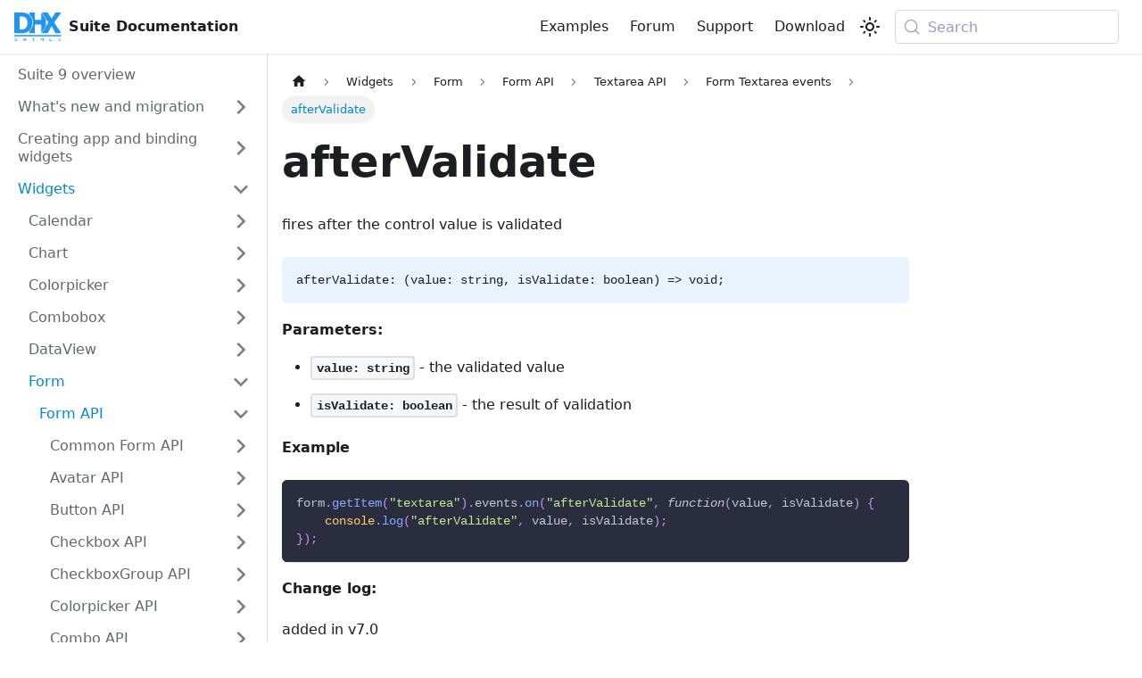

--- FILE ---
content_type: text/html
request_url: https://docs.dhtmlx.com/suite/form/api/textarea/textarea_aftervalidate_event/
body_size: 8509
content:
<!doctype html>
<html lang="en" dir="ltr" class="docs-wrapper plugin-docs plugin-id-default docs-version-current docs-doc-page docs-doc-id-form/api/textarea/textarea_aftervalidate_event" data-has-hydrated="false">
<head>
<meta charset="UTF-8">
<meta name="generator" content="Docusaurus v3.9.2">
<title data-rh="true">JavaScript Form - afterValidate Textarea Event | DHTMLX Suite 9 Docs</title><meta data-rh="true" name="viewport" content="width=device-width,initial-scale=1"><meta data-rh="true" name="twitter:card" content="summary_large_image"><meta data-rh="true" property="og:url" content="https://docs.dhtmlx.com/suite/form/api/textarea/textarea_aftervalidate_event/"><meta data-rh="true" property="og:locale" content="en"><meta data-rh="true" name="docusaurus_locale" content="en"><meta data-rh="true" name="docsearch:language" content="en"><meta data-rh="true" name="docusaurus_version" content="current"><meta data-rh="true" name="docusaurus_tag" content="docs-default-current"><meta data-rh="true" name="docsearch:version" content="current"><meta data-rh="true" name="docsearch:docusaurus_tag" content="docs-default-current"><meta data-rh="true" property="og:title" content="JavaScript Form - afterValidate Textarea Event | DHTMLX Suite 9 Docs"><meta data-rh="true" name="description" content="You can explore the afterValidate event of the Textarea control of Form in the documentation of the DHTMLX JavaScript UI library. Browse developer guides and API reference, try out code examples and live demos, and download a free 30-day evaluation version of DHTMLX Suite."><meta data-rh="true" property="og:description" content="You can explore the afterValidate event of the Textarea control of Form in the documentation of the DHTMLX JavaScript UI library. Browse developer guides and API reference, try out code examples and live demos, and download a free 30-day evaluation version of DHTMLX Suite."><link data-rh="true" rel="icon" href="/suite/img/favicon.ico"><link data-rh="true" rel="canonical" href="https://docs.dhtmlx.com/suite/form/api/textarea/textarea_aftervalidate_event/"><link data-rh="true" rel="alternate" href="https://docs.dhtmlx.com/suite/form/api/textarea/textarea_aftervalidate_event/" hreflang="en"><link data-rh="true" rel="alternate" href="https://docs.dhtmlx.com/suite/form/api/textarea/textarea_aftervalidate_event/" hreflang="x-default"><link data-rh="true" rel="preconnect" href="https://9PUN1CICKL-dsn.algolia.net" crossorigin="anonymous"><script data-rh="true" type="application/ld+json">{"@context":"https://schema.org","@type":"BreadcrumbList","itemListElement":[{"@type":"ListItem","position":1,"name":"Widgets","item":"https://docs.dhtmlx.com/suite/category/widgets"},{"@type":"ListItem","position":2,"name":"Form","item":"https://docs.dhtmlx.com/suite/form/"},{"@type":"ListItem","position":3,"name":"Form API","item":"https://docs.dhtmlx.com/suite/form/api/api_overview"},{"@type":"ListItem","position":4,"name":"Textarea API","item":"https://docs.dhtmlx.com/suite/category/textarea-api"},{"@type":"ListItem","position":5,"name":"Form Textarea events","item":"https://docs.dhtmlx.com/suite/category/form-textarea-events"},{"@type":"ListItem","position":6,"name":"afterValidate","item":"https://docs.dhtmlx.com/suite/form/api/textarea/textarea_aftervalidate_event"}]}</script><link rel="search" type="application/opensearchdescription+xml" title="DHTMLX Suite 9 Docs" href="/suite/opensearch.xml">


<!-- Google Tag Manager -->
    <script>!function(e,t,a,n,g){e[n]=e[n]||[],e[n].push({"gtm.start":(new Date).getTime(),event:"gtm.js"});var m=t.getElementsByTagName(a)[0],r=t.createElement(a);r.async=!0,r.src="https://www.googletagmanager.com/gtm.js?id=GTM-5M5RCSJ",m.parentNode.insertBefore(r,m)}(window,document,"script","dataLayer")</script>
    <!-- End Google Tag Manager --><link rel="stylesheet" href="/suite/assets/css/styles.b8e4bedf.css">
<script src="/suite/assets/js/runtime~main.2256d5fe.js" defer="defer"></script>
<script src="/suite/assets/js/main.92792d38.js" defer="defer"></script>
</head>
<body class="navigation-with-keyboard">
<svg style="display: none;"><defs>
<symbol id="theme-svg-external-link" viewBox="0 0 24 24"><path fill="currentColor" d="M21 13v10h-21v-19h12v2h-10v15h17v-8h2zm3-12h-10.988l4.035 4-6.977 7.07 2.828 2.828 6.977-7.07 4.125 4.172v-11z"/></symbol>
</defs></svg>
<script>!function(){var t=function(){try{return new URLSearchParams(window.location.search).get("docusaurus-theme")}catch(t){}}()||function(){try{return window.localStorage.getItem("theme")}catch(t){}}();document.documentElement.setAttribute("data-theme",t||"light"),document.documentElement.setAttribute("data-theme-choice",t||"light")}(),function(){try{const c=new URLSearchParams(window.location.search).entries();for(var[t,e]of c)if(t.startsWith("docusaurus-data-")){var a=t.replace("docusaurus-data-","data-");document.documentElement.setAttribute(a,e)}}catch(t){}}()</script><div id="__docusaurus"><div role="region" aria-label="Skip to main content"><a class="skipToContent_fXgn" href="#__docusaurus_skipToContent_fallback">Skip to main content</a></div><nav aria-label="Main" class="theme-layout-navbar navbar navbar--fixed-top"><div class="navbar__inner"><div class="theme-layout-navbar-left navbar__items"><button aria-label="Toggle navigation bar" aria-expanded="false" class="navbar__toggle clean-btn" type="button"><svg width="30" height="30" viewBox="0 0 30 30" aria-hidden="true"><path stroke="currentColor" stroke-linecap="round" stroke-miterlimit="10" stroke-width="2" d="M4 7h22M4 15h22M4 23h22"></path></svg></button><a href="https://docs.dhtmlx.com/" target="_blank" rel="noopener noreferrer" class="navbar__brand"><div class="navbar__logo"><img src="/suite/img/dhtmlx_logo.svg" alt="DHTMLX Suite Documentation" class="themedComponent_mlkZ themedComponent--light_NVdE"><img src="/suite/img/dhtmlx_logo.svg" alt="DHTMLX Suite Documentation" class="themedComponent_mlkZ themedComponent--dark_xIcU"></div><b class="navbar__title text--truncate">Suite Documentation</b></a></div><div class="theme-layout-navbar-right navbar__items navbar__items--right"><a href="https://snippet.dhtmlx.com/cwiuna9l?tag=suite" target="_blank" rel="noopener noreferrer" class="navbar__item navbar__link">Examples<svg width="13.5" height="13.5" aria-label="(opens in new tab)" class="iconExternalLink_nPIU"><use href="#theme-svg-external-link"></use></svg></a><a href="https://forum.dhtmlx.com/c/suite/suite7/" target="_blank" rel="noopener noreferrer" class="navbar__item navbar__link">Forum<svg width="13.5" height="13.5" aria-label="(opens in new tab)" class="iconExternalLink_nPIU"><use href="#theme-svg-external-link"></use></svg></a><a href="https://dhtmlx.com/docs/technical-support.shtml" target="_blank" rel="noopener noreferrer" class="navbar__item navbar__link">Support<svg width="13.5" height="13.5" aria-label="(opens in new tab)" class="iconExternalLink_nPIU"><use href="#theme-svg-external-link"></use></svg></a><a href="https://dhtmlx.com/docs/products/dhtmlxSuite/download.shtml" target="_blank" rel="noopener noreferrer" class="navbar__item navbar__link">Download<svg width="13.5" height="13.5" aria-label="(opens in new tab)" class="iconExternalLink_nPIU"><use href="#theme-svg-external-link"></use></svg></a><div class="toggle_vylO colorModeToggle_DEke"><button class="clean-btn toggleButton_gllP toggleButtonDisabled_aARS" type="button" disabled="" title="system mode" aria-label="Switch between dark and light mode (currently system mode)"><svg viewBox="0 0 24 24" width="24" height="24" aria-hidden="true" class="toggleIcon_g3eP lightToggleIcon_pyhR"><path fill="currentColor" d="M12,9c1.65,0,3,1.35,3,3s-1.35,3-3,3s-3-1.35-3-3S10.35,9,12,9 M12,7c-2.76,0-5,2.24-5,5s2.24,5,5,5s5-2.24,5-5 S14.76,7,12,7L12,7z M2,13l2,0c0.55,0,1-0.45,1-1s-0.45-1-1-1l-2,0c-0.55,0-1,0.45-1,1S1.45,13,2,13z M20,13l2,0c0.55,0,1-0.45,1-1 s-0.45-1-1-1l-2,0c-0.55,0-1,0.45-1,1S19.45,13,20,13z M11,2v2c0,0.55,0.45,1,1,1s1-0.45,1-1V2c0-0.55-0.45-1-1-1S11,1.45,11,2z M11,20v2c0,0.55,0.45,1,1,1s1-0.45,1-1v-2c0-0.55-0.45-1-1-1C11.45,19,11,19.45,11,20z M5.99,4.58c-0.39-0.39-1.03-0.39-1.41,0 c-0.39,0.39-0.39,1.03,0,1.41l1.06,1.06c0.39,0.39,1.03,0.39,1.41,0s0.39-1.03,0-1.41L5.99,4.58z M18.36,16.95 c-0.39-0.39-1.03-0.39-1.41,0c-0.39,0.39-0.39,1.03,0,1.41l1.06,1.06c0.39,0.39,1.03,0.39,1.41,0c0.39-0.39,0.39-1.03,0-1.41 L18.36,16.95z M19.42,5.99c0.39-0.39,0.39-1.03,0-1.41c-0.39-0.39-1.03-0.39-1.41,0l-1.06,1.06c-0.39,0.39-0.39,1.03,0,1.41 s1.03,0.39,1.41,0L19.42,5.99z M7.05,18.36c0.39-0.39,0.39-1.03,0-1.41c-0.39-0.39-1.03-0.39-1.41,0l-1.06,1.06 c-0.39,0.39-0.39,1.03,0,1.41s1.03,0.39,1.41,0L7.05,18.36z"></path></svg><svg viewBox="0 0 24 24" width="24" height="24" aria-hidden="true" class="toggleIcon_g3eP darkToggleIcon_wfgR"><path fill="currentColor" d="M9.37,5.51C9.19,6.15,9.1,6.82,9.1,7.5c0,4.08,3.32,7.4,7.4,7.4c0.68,0,1.35-0.09,1.99-0.27C17.45,17.19,14.93,19,12,19 c-3.86,0-7-3.14-7-7C5,9.07,6.81,6.55,9.37,5.51z M12,3c-4.97,0-9,4.03-9,9s4.03,9,9,9s9-4.03,9-9c0-0.46-0.04-0.92-0.1-1.36 c-0.98,1.37-2.58,2.26-4.4,2.26c-2.98,0-5.4-2.42-5.4-5.4c0-1.81,0.89-3.42,2.26-4.4C12.92,3.04,12.46,3,12,3L12,3z"></path></svg><svg viewBox="0 0 24 24" width="24" height="24" aria-hidden="true" class="toggleIcon_g3eP systemToggleIcon_QzmC"><path fill="currentColor" d="m12 21c4.971 0 9-4.029 9-9s-4.029-9-9-9-9 4.029-9 9 4.029 9 9 9zm4.95-13.95c1.313 1.313 2.05 3.093 2.05 4.95s-0.738 3.637-2.05 4.95c-1.313 1.313-3.093 2.05-4.95 2.05v-14c1.857 0 3.637 0.737 4.95 2.05z"></path></svg></button></div><div class="navbarSearchContainer_Bca1"><button type="button" class="DocSearch DocSearch-Button" aria-label="Search (Meta+k)" aria-keyshortcuts="Meta+k"><span class="DocSearch-Button-Container"><svg width="20" height="20" class="DocSearch-Search-Icon" viewBox="0 0 24 24" aria-hidden="true"><circle cx="11" cy="11" r="8" stroke="currentColor" fill="none" stroke-width="1.4"></circle><path d="m21 21-4.3-4.3" stroke="currentColor" fill="none" stroke-linecap="round" stroke-linejoin="round"></path></svg><span class="DocSearch-Button-Placeholder">Search</span></span><span class="DocSearch-Button-Keys"></span></button></div></div></div><div role="presentation" class="navbar-sidebar__backdrop"></div></nav><div id="__docusaurus_skipToContent_fallback" class="theme-layout-main main-wrapper mainWrapper_z2l0"><div class="docsWrapper_hBAB"><button aria-label="Scroll back to top" class="clean-btn theme-back-to-top-button backToTopButton_sjWU" type="button"></button><div class="docRoot_UBD9"><aside class="theme-doc-sidebar-container docSidebarContainer_YfHR"><div class="sidebarViewport_aRkj"><div class="sidebar_njMd"><nav aria-label="Docs sidebar" class="menu thin-scrollbar menu_SIkG"><ul class="theme-doc-sidebar-menu menu__list"><li class="theme-doc-sidebar-item-link theme-doc-sidebar-item-link-level-1 menu__list-item"><a class="menu__link" href="/suite/"><span title="Suite 9 overview" class="linkLabel_WmDU">Suite 9 overview</span></a></li><li class="theme-doc-sidebar-item-category theme-doc-sidebar-item-category-level-1 menu__list-item menu__list-item--collapsed"><div class="menu__list-item-collapsible"><a class="categoryLink_byQd menu__link menu__link--sublist" href="/suite/category/whats-new-and-migration/"><span title="What&#x27;s new and migration" class="categoryLinkLabel_W154">What&#x27;s new and migration</span></a><button aria-label="Expand sidebar category &#x27;What&#x27;s new and migration&#x27;" aria-expanded="false" type="button" class="clean-btn menu__caret"></button></div></li><li class="theme-doc-sidebar-item-category theme-doc-sidebar-item-category-level-1 menu__list-item menu__list-item--collapsed"><div class="menu__list-item-collapsible"><a class="categoryLink_byQd menu__link menu__link--sublist" href="/suite/category/creating-app-and-binding-widgets/"><span title="Creating app and binding widgets" class="categoryLinkLabel_W154">Creating app and binding widgets</span></a><button aria-label="Expand sidebar category &#x27;Creating app and binding widgets&#x27;" aria-expanded="false" type="button" class="clean-btn menu__caret"></button></div></li><li class="theme-doc-sidebar-item-category theme-doc-sidebar-item-category-level-1 menu__list-item"><div class="menu__list-item-collapsible"><a class="categoryLink_byQd menu__link menu__link--sublist menu__link--active" href="/suite/category/widgets/"><span title="Widgets" class="categoryLinkLabel_W154">Widgets</span></a><button aria-label="Collapse sidebar category &#x27;Widgets&#x27;" aria-expanded="true" type="button" class="clean-btn menu__caret"></button></div><ul class="menu__list"><li class="theme-doc-sidebar-item-category theme-doc-sidebar-item-category-level-2 menu__list-item menu__list-item--collapsed"><div class="menu__list-item-collapsible"><a class="categoryLink_byQd menu__link menu__link--sublist" tabindex="0" href="/suite/calendar/"><span title="Calendar" class="categoryLinkLabel_W154">Calendar</span></a><button aria-label="Expand sidebar category &#x27;Calendar&#x27;" aria-expanded="false" type="button" class="clean-btn menu__caret"></button></div></li><li class="theme-doc-sidebar-item-category theme-doc-sidebar-item-category-level-2 menu__list-item menu__list-item--collapsed"><div class="menu__list-item-collapsible"><a class="categoryLink_byQd menu__link menu__link--sublist" tabindex="0" href="/suite/chart/"><span title="Chart" class="categoryLinkLabel_W154">Chart</span></a><button aria-label="Expand sidebar category &#x27;Chart&#x27;" aria-expanded="false" type="button" class="clean-btn menu__caret"></button></div></li><li class="theme-doc-sidebar-item-category theme-doc-sidebar-item-category-level-2 menu__list-item menu__list-item--collapsed"><div class="menu__list-item-collapsible"><a class="categoryLink_byQd menu__link menu__link--sublist" tabindex="0" href="/suite/colorpicker/"><span title="Colorpicker" class="categoryLinkLabel_W154">Colorpicker</span></a><button aria-label="Expand sidebar category &#x27;Colorpicker&#x27;" aria-expanded="false" type="button" class="clean-btn menu__caret"></button></div></li><li class="theme-doc-sidebar-item-category theme-doc-sidebar-item-category-level-2 menu__list-item menu__list-item--collapsed"><div class="menu__list-item-collapsible"><a class="categoryLink_byQd menu__link menu__link--sublist" tabindex="0" href="/suite/combobox/"><span title="Combobox" class="categoryLinkLabel_W154">Combobox</span></a><button aria-label="Expand sidebar category &#x27;Combobox&#x27;" aria-expanded="false" type="button" class="clean-btn menu__caret"></button></div></li><li class="theme-doc-sidebar-item-category theme-doc-sidebar-item-category-level-2 menu__list-item menu__list-item--collapsed"><div class="menu__list-item-collapsible"><a class="categoryLink_byQd menu__link menu__link--sublist" tabindex="0" href="/suite/dataview/"><span title="DataView" class="categoryLinkLabel_W154">DataView</span></a><button aria-label="Expand sidebar category &#x27;DataView&#x27;" aria-expanded="false" type="button" class="clean-btn menu__caret"></button></div></li><li class="theme-doc-sidebar-item-category theme-doc-sidebar-item-category-level-2 menu__list-item"><div class="menu__list-item-collapsible"><a class="categoryLink_byQd menu__link menu__link--sublist menu__link--active" tabindex="0" href="/suite/form/"><span title="Form" class="categoryLinkLabel_W154">Form</span></a><button aria-label="Collapse sidebar category &#x27;Form&#x27;" aria-expanded="true" type="button" class="clean-btn menu__caret"></button></div><ul class="menu__list"><li class="theme-doc-sidebar-item-category theme-doc-sidebar-item-category-level-3 menu__list-item"><div class="menu__list-item-collapsible"><a class="categoryLink_byQd menu__link menu__link--sublist menu__link--active" tabindex="0" href="/suite/form/api/api_overview/"><span title="Form API" class="categoryLinkLabel_W154">Form API</span></a><button aria-label="Collapse sidebar category &#x27;Form API&#x27;" aria-expanded="true" type="button" class="clean-btn menu__caret"></button></div><ul class="menu__list"><li class="theme-doc-sidebar-item-category theme-doc-sidebar-item-category-level-4 menu__list-item menu__list-item--collapsed"><div class="menu__list-item-collapsible"><a class="categoryLink_byQd menu__link menu__link--sublist" tabindex="0" href="/suite/category/common-form-api/"><span title="Common Form API" class="categoryLinkLabel_W154">Common Form API</span></a><button aria-label="Expand sidebar category &#x27;Common Form API&#x27;" aria-expanded="false" type="button" class="clean-btn menu__caret"></button></div></li><li class="theme-doc-sidebar-item-category theme-doc-sidebar-item-category-level-4 menu__list-item menu__list-item--collapsed"><div class="menu__list-item-collapsible"><a class="categoryLink_byQd menu__link menu__link--sublist" tabindex="0" href="/suite/category/avatar-api/"><span title="Avatar API" class="categoryLinkLabel_W154">Avatar API</span></a><button aria-label="Expand sidebar category &#x27;Avatar API&#x27;" aria-expanded="false" type="button" class="clean-btn menu__caret"></button></div></li><li class="theme-doc-sidebar-item-category theme-doc-sidebar-item-category-level-4 menu__list-item menu__list-item--collapsed"><div class="menu__list-item-collapsible"><a class="categoryLink_byQd menu__link menu__link--sublist" tabindex="0" href="/suite/category/button-api/"><span title="Button API" class="categoryLinkLabel_W154">Button API</span></a><button aria-label="Expand sidebar category &#x27;Button API&#x27;" aria-expanded="false" type="button" class="clean-btn menu__caret"></button></div></li><li class="theme-doc-sidebar-item-category theme-doc-sidebar-item-category-level-4 menu__list-item menu__list-item--collapsed"><div class="menu__list-item-collapsible"><a class="categoryLink_byQd menu__link menu__link--sublist" tabindex="0" href="/suite/category/checkbox-api/"><span title="Checkbox API" class="categoryLinkLabel_W154">Checkbox API</span></a><button aria-label="Expand sidebar category &#x27;Checkbox API&#x27;" aria-expanded="false" type="button" class="clean-btn menu__caret"></button></div></li><li class="theme-doc-sidebar-item-category theme-doc-sidebar-item-category-level-4 menu__list-item menu__list-item--collapsed"><div class="menu__list-item-collapsible"><a class="categoryLink_byQd menu__link menu__link--sublist" tabindex="0" href="/suite/category/checkboxgroup-api/"><span title="CheckboxGroup API" class="categoryLinkLabel_W154">CheckboxGroup API</span></a><button aria-label="Expand sidebar category &#x27;CheckboxGroup API&#x27;" aria-expanded="false" type="button" class="clean-btn menu__caret"></button></div></li><li class="theme-doc-sidebar-item-category theme-doc-sidebar-item-category-level-4 menu__list-item menu__list-item--collapsed"><div class="menu__list-item-collapsible"><a class="categoryLink_byQd menu__link menu__link--sublist" tabindex="0" href="/suite/category/colorpicker-api/"><span title="Colorpicker API" class="categoryLinkLabel_W154">Colorpicker API</span></a><button aria-label="Expand sidebar category &#x27;Colorpicker API&#x27;" aria-expanded="false" type="button" class="clean-btn menu__caret"></button></div></li><li class="theme-doc-sidebar-item-category theme-doc-sidebar-item-category-level-4 menu__list-item menu__list-item--collapsed"><div class="menu__list-item-collapsible"><a class="categoryLink_byQd menu__link menu__link--sublist" tabindex="0" href="/suite/category/combo-api/"><span title="Combo API" class="categoryLinkLabel_W154">Combo API</span></a><button aria-label="Expand sidebar category &#x27;Combo API&#x27;" aria-expanded="false" type="button" class="clean-btn menu__caret"></button></div></li><li class="theme-doc-sidebar-item-category theme-doc-sidebar-item-category-level-4 menu__list-item menu__list-item--collapsed"><div class="menu__list-item-collapsible"><a class="categoryLink_byQd menu__link menu__link--sublist" tabindex="0" href="/suite/category/container-api/"><span title="Container API" class="categoryLinkLabel_W154">Container API</span></a><button aria-label="Expand sidebar category &#x27;Container API&#x27;" aria-expanded="false" type="button" class="clean-btn menu__caret"></button></div></li><li class="theme-doc-sidebar-item-category theme-doc-sidebar-item-category-level-4 menu__list-item menu__list-item--collapsed"><div class="menu__list-item-collapsible"><a class="categoryLink_byQd menu__link menu__link--sublist" tabindex="0" href="/suite/category/datepicker-api/"><span title="Datepicker API" class="categoryLinkLabel_W154">Datepicker API</span></a><button aria-label="Expand sidebar category &#x27;Datepicker API&#x27;" aria-expanded="false" type="button" class="clean-btn menu__caret"></button></div></li><li class="theme-doc-sidebar-item-category theme-doc-sidebar-item-category-level-4 menu__list-item menu__list-item--collapsed"><div class="menu__list-item-collapsible"><a class="categoryLink_byQd menu__link menu__link--sublist" tabindex="0" href="/suite/category/fieldset-api/"><span title="Fieldset API" class="categoryLinkLabel_W154">Fieldset API</span></a><button aria-label="Expand sidebar category &#x27;Fieldset API&#x27;" aria-expanded="false" type="button" class="clean-btn menu__caret"></button></div></li><li class="theme-doc-sidebar-item-category theme-doc-sidebar-item-category-level-4 menu__list-item menu__list-item--collapsed"><div class="menu__list-item-collapsible"><a class="categoryLink_byQd menu__link menu__link--sublist" tabindex="0" href="/suite/category/input-api/"><span title="Input API" class="categoryLinkLabel_W154">Input API</span></a><button aria-label="Expand sidebar category &#x27;Input API&#x27;" aria-expanded="false" type="button" class="clean-btn menu__caret"></button></div></li><li class="theme-doc-sidebar-item-category theme-doc-sidebar-item-category-level-4 menu__list-item menu__list-item--collapsed"><div class="menu__list-item-collapsible"><a class="categoryLink_byQd menu__link menu__link--sublist" tabindex="0" href="/suite/category/radiogroup-api/"><span title="Radiogroup API" class="categoryLinkLabel_W154">Radiogroup API</span></a><button aria-label="Expand sidebar category &#x27;Radiogroup API&#x27;" aria-expanded="false" type="button" class="clean-btn menu__caret"></button></div></li><li class="theme-doc-sidebar-item-category theme-doc-sidebar-item-category-level-4 menu__list-item menu__list-item--collapsed"><div class="menu__list-item-collapsible"><a class="categoryLink_byQd menu__link menu__link--sublist" tabindex="0" href="/suite/category/select-api/"><span title="Select API" class="categoryLinkLabel_W154">Select API</span></a><button aria-label="Expand sidebar category &#x27;Select API&#x27;" aria-expanded="false" type="button" class="clean-btn menu__caret"></button></div></li><li class="theme-doc-sidebar-item-category theme-doc-sidebar-item-category-level-4 menu__list-item menu__list-item--collapsed"><div class="menu__list-item-collapsible"><a class="categoryLink_byQd menu__link menu__link--sublist" tabindex="0" href="/suite/category/simple-vault-api/"><span title="Simple Vault API" class="categoryLinkLabel_W154">Simple Vault API</span></a><button aria-label="Expand sidebar category &#x27;Simple Vault API&#x27;" aria-expanded="false" type="button" class="clean-btn menu__caret"></button></div></li><li class="theme-doc-sidebar-item-category theme-doc-sidebar-item-category-level-4 menu__list-item menu__list-item--collapsed"><div class="menu__list-item-collapsible"><a class="categoryLink_byQd menu__link menu__link--sublist" tabindex="0" href="/suite/category/slider-api/"><span title="Slider API" class="categoryLinkLabel_W154">Slider API</span></a><button aria-label="Expand sidebar category &#x27;Slider API&#x27;" aria-expanded="false" type="button" class="clean-btn menu__caret"></button></div></li><li class="theme-doc-sidebar-item-category theme-doc-sidebar-item-category-level-4 menu__list-item menu__list-item--collapsed"><div class="menu__list-item-collapsible"><a class="categoryLink_byQd menu__link menu__link--sublist" tabindex="0" href="/suite/category/spacer-api/"><span title="Spacer API" class="categoryLinkLabel_W154">Spacer API</span></a><button aria-label="Expand sidebar category &#x27;Spacer API&#x27;" aria-expanded="false" type="button" class="clean-btn menu__caret"></button></div></li><li class="theme-doc-sidebar-item-category theme-doc-sidebar-item-category-level-4 menu__list-item menu__list-item--collapsed"><div class="menu__list-item-collapsible"><a class="categoryLink_byQd menu__link menu__link--sublist" tabindex="0" href="/suite/category/text-api/"><span title="Text API" class="categoryLinkLabel_W154">Text API</span></a><button aria-label="Expand sidebar category &#x27;Text API&#x27;" aria-expanded="false" type="button" class="clean-btn menu__caret"></button></div></li><li class="theme-doc-sidebar-item-category theme-doc-sidebar-item-category-level-4 menu__list-item"><div class="menu__list-item-collapsible"><a class="categoryLink_byQd menu__link menu__link--sublist menu__link--active" tabindex="0" href="/suite/category/textarea-api/"><span title="Textarea API" class="categoryLinkLabel_W154">Textarea API</span></a><button aria-label="Collapse sidebar category &#x27;Textarea API&#x27;" aria-expanded="true" type="button" class="clean-btn menu__caret"></button></div><ul class="menu__list"><li class="theme-doc-sidebar-item-category theme-doc-sidebar-item-category-level-5 menu__list-item menu__list-item--collapsed"><div class="menu__list-item-collapsible"><a class="categoryLink_byQd menu__link menu__link--sublist" tabindex="0" href="/suite/category/form-textarea-methods/"><span title="Form Textarea methods" class="categoryLinkLabel_W154">Form Textarea methods</span></a><button aria-label="Expand sidebar category &#x27;Form Textarea methods&#x27;" aria-expanded="false" type="button" class="clean-btn menu__caret"></button></div></li><li class="theme-doc-sidebar-item-category theme-doc-sidebar-item-category-level-5 menu__list-item"><div class="menu__list-item-collapsible"><a class="categoryLink_byQd menu__link menu__link--sublist menu__link--active" tabindex="0" href="/suite/category/form-textarea-events/"><span title="Form Textarea events" class="categoryLinkLabel_W154">Form Textarea events</span></a><button aria-label="Collapse sidebar category &#x27;Form Textarea events&#x27;" aria-expanded="true" type="button" class="clean-btn menu__caret"></button></div><ul class="menu__list"><li class="theme-doc-sidebar-item-link theme-doc-sidebar-item-link-level-6 menu__list-item"><a class="menu__link" tabindex="0" href="/suite/form/api/textarea/textarea_afterchangeproperties_event/"><span title="afterChangeProperties" class="linkLabel_WmDU">afterChangeProperties</span></a></li><li class="theme-doc-sidebar-item-link theme-doc-sidebar-item-link-level-6 menu__list-item"><a class="menu__link" tabindex="0" href="/suite/form/api/textarea/textarea_afterhide_event/"><span title="afterHide" class="linkLabel_WmDU">afterHide</span></a></li><li class="theme-doc-sidebar-item-link theme-doc-sidebar-item-link-level-6 menu__list-item"><a class="menu__link" tabindex="0" href="/suite/form/api/textarea/textarea_aftershow_event/"><span title="afterShow" class="linkLabel_WmDU">afterShow</span></a></li><li class="theme-doc-sidebar-item-link theme-doc-sidebar-item-link-level-6 menu__list-item"><a class="menu__link menu__link--active" aria-current="page" tabindex="0" href="/suite/form/api/textarea/textarea_aftervalidate_event/"><span title="afterValidate" class="linkLabel_WmDU">afterValidate</span></a></li><li class="theme-doc-sidebar-item-link theme-doc-sidebar-item-link-level-6 menu__list-item"><a class="menu__link" tabindex="0" href="/suite/form/api/textarea/textarea_beforechange_event/"><span title="beforeChange" class="linkLabel_WmDU">beforeChange</span></a></li><li class="theme-doc-sidebar-item-link theme-doc-sidebar-item-link-level-6 menu__list-item"><a class="menu__link" tabindex="0" href="/suite/form/api/textarea/textarea_beforechangeproperties_event/"><span title="beforeChangeProperties" class="linkLabel_WmDU">beforeChangeProperties</span></a></li><li class="theme-doc-sidebar-item-link theme-doc-sidebar-item-link-level-6 menu__list-item"><a class="menu__link" tabindex="0" href="/suite/form/api/textarea/textarea_beforehide_event/"><span title="beforeHide" class="linkLabel_WmDU">beforeHide</span></a></li><li class="theme-doc-sidebar-item-link theme-doc-sidebar-item-link-level-6 menu__list-item"><a class="menu__link" tabindex="0" href="/suite/form/api/textarea/textarea_beforeshow_event/"><span title="beforeShow" class="linkLabel_WmDU">beforeShow</span></a></li><li class="theme-doc-sidebar-item-link theme-doc-sidebar-item-link-level-6 menu__list-item"><a class="menu__link" tabindex="0" href="/suite/form/api/textarea/textarea_beforevalidate_event/"><span title="beforeValidate" class="linkLabel_WmDU">beforeValidate</span></a></li><li class="theme-doc-sidebar-item-link theme-doc-sidebar-item-link-level-6 menu__list-item"><a class="menu__link" tabindex="0" href="/suite/form/api/textarea/textarea_blur_event/"><span title="blur" class="linkLabel_WmDU">blur</span></a></li><li class="theme-doc-sidebar-item-link theme-doc-sidebar-item-link-level-6 menu__list-item"><a class="menu__link" tabindex="0" href="/suite/form/api/textarea/textarea_change_event/"><span title="change" class="linkLabel_WmDU">change</span></a></li><li class="theme-doc-sidebar-item-link theme-doc-sidebar-item-link-level-6 menu__list-item"><a class="menu__link" tabindex="0" href="/suite/form/api/textarea/textarea_focus_event/"><span title="focus" class="linkLabel_WmDU">focus</span></a></li><li class="theme-doc-sidebar-item-link theme-doc-sidebar-item-link-level-6 menu__list-item"><a class="menu__link" tabindex="0" href="/suite/form/api/textarea/textarea_input_event/"><span title="input" class="linkLabel_WmDU">input</span></a></li><li class="theme-doc-sidebar-item-link theme-doc-sidebar-item-link-level-6 menu__list-item"><a class="menu__link" tabindex="0" href="/suite/form/api/textarea/textarea_keydown_event/"><span title="keydown" class="linkLabel_WmDU">keydown</span></a></li></ul></li><li class="theme-doc-sidebar-item-link theme-doc-sidebar-item-link-level-5 menu__list-item"><a class="menu__link" tabindex="0" href="/suite/form/api/textarea/api_textarea_properties/"><span title="Form Textarea properties" class="linkLabel_WmDU">Form Textarea properties</span></a></li></ul></li><li class="theme-doc-sidebar-item-category theme-doc-sidebar-item-category-level-4 menu__list-item menu__list-item--collapsed"><div class="menu__list-item-collapsible"><a class="categoryLink_byQd menu__link menu__link--sublist" tabindex="0" href="/suite/category/timepicker-api/"><span title="Timepicker API" class="categoryLinkLabel_W154">Timepicker API</span></a><button aria-label="Expand sidebar category &#x27;Timepicker API&#x27;" aria-expanded="false" type="button" class="clean-btn menu__caret"></button></div></li><li class="theme-doc-sidebar-item-category theme-doc-sidebar-item-category-level-4 menu__list-item menu__list-item--collapsed"><div class="menu__list-item-collapsible"><a class="categoryLink_byQd menu__link menu__link--sublist" tabindex="0" href="/suite/category/toggle-api/"><span title="Toggle API" class="categoryLinkLabel_W154">Toggle API</span></a><button aria-label="Expand sidebar category &#x27;Toggle API&#x27;" aria-expanded="false" type="button" class="clean-btn menu__caret"></button></div></li><li class="theme-doc-sidebar-item-category theme-doc-sidebar-item-category-level-4 menu__list-item menu__list-item--collapsed"><div class="menu__list-item-collapsible"><a class="categoryLink_byQd menu__link menu__link--sublist" tabindex="0" href="/suite/category/togglegroup-api/"><span title="ToggleGroup API" class="categoryLinkLabel_W154">ToggleGroup API</span></a><button aria-label="Expand sidebar category &#x27;ToggleGroup API&#x27;" aria-expanded="false" type="button" class="clean-btn menu__caret"></button></div></li></ul></li><li class="theme-doc-sidebar-item-link theme-doc-sidebar-item-link-level-3 menu__list-item"><a class="menu__link" tabindex="0" href="/suite/form/features/"><span title="Features" class="linkLabel_WmDU">Features</span></a></li><li class="theme-doc-sidebar-item-link theme-doc-sidebar-item-link-level-3 menu__list-item"><a class="menu__link" tabindex="0" href="/suite/form/how_to_start/"><span title="Initialization" class="linkLabel_WmDU">Initialization</span></a></li><li class="theme-doc-sidebar-item-category theme-doc-sidebar-item-category-level-3 menu__list-item menu__list-item--collapsed"><div class="menu__list-item-collapsible"><a class="categoryLink_byQd menu__link menu__link--sublist" tabindex="0" href="/suite/category/list-of-form-controls/"><span title="List of Form controls" class="categoryLinkLabel_W154">List of Form controls</span></a><button aria-label="Expand sidebar category &#x27;List of Form controls&#x27;" aria-expanded="false" type="button" class="clean-btn menu__caret"></button></div></li><li class="theme-doc-sidebar-item-link theme-doc-sidebar-item-link-level-3 menu__list-item"><a class="menu__link" tabindex="0" href="/suite/form/localization/"><span title="Localization" class="linkLabel_WmDU">Localization</span></a></li><li class="theme-doc-sidebar-item-link theme-doc-sidebar-item-link-level-3 menu__list-item"><a class="menu__link" tabindex="0" href="/suite/form/configuration/"><span title="Configuration" class="linkLabel_WmDU">Configuration</span></a></li><li class="theme-doc-sidebar-item-link theme-doc-sidebar-item-link-level-3 menu__list-item"><a class="menu__link" tabindex="0" href="/suite/form/work_with_form/"><span title="Work with Form" class="linkLabel_WmDU">Work with Form</span></a></li><li class="theme-doc-sidebar-item-link theme-doc-sidebar-item-link-level-3 menu__list-item"><a class="menu__link" tabindex="0" href="/suite/form/customization/"><span title="Customization" class="linkLabel_WmDU">Customization</span></a></li><li class="theme-doc-sidebar-item-link theme-doc-sidebar-item-link-level-3 menu__list-item"><a class="menu__link" tabindex="0" href="/suite/form/handling_events/"><span title="Event handling" class="linkLabel_WmDU">Event handling</span></a></li></ul></li><li class="theme-doc-sidebar-item-category theme-doc-sidebar-item-category-level-2 menu__list-item menu__list-item--collapsed"><div class="menu__list-item-collapsible"><a class="categoryLink_byQd menu__link menu__link--sublist" tabindex="0" href="/suite/grid/"><span title="Grid" class="categoryLinkLabel_W154">Grid</span></a><button aria-label="Expand sidebar category &#x27;Grid&#x27;" aria-expanded="false" type="button" class="clean-btn menu__caret"></button></div></li><li class="theme-doc-sidebar-item-category theme-doc-sidebar-item-category-level-2 menu__list-item menu__list-item--collapsed"><div class="menu__list-item-collapsible"><a class="categoryLink_byQd menu__link menu__link--sublist" tabindex="0" href="/suite/layout/"><span title="Layout" class="categoryLinkLabel_W154">Layout</span></a><button aria-label="Expand sidebar category &#x27;Layout&#x27;" aria-expanded="false" type="button" class="clean-btn menu__caret"></button></div></li><li class="theme-doc-sidebar-item-category theme-doc-sidebar-item-category-level-2 menu__list-item menu__list-item--collapsed"><div class="menu__list-item-collapsible"><a class="categoryLink_byQd menu__link menu__link--sublist" tabindex="0" href="/suite/list/"><span title="List" class="categoryLinkLabel_W154">List</span></a><button aria-label="Expand sidebar category &#x27;List&#x27;" aria-expanded="false" type="button" class="clean-btn menu__caret"></button></div></li><li class="theme-doc-sidebar-item-category theme-doc-sidebar-item-category-level-2 menu__list-item menu__list-item--collapsed"><div class="menu__list-item-collapsible"><a class="categoryLink_byQd menu__link menu__link--sublist" tabindex="0" href="/suite/menu/"><span title="Menu" class="categoryLinkLabel_W154">Menu</span></a><button aria-label="Expand sidebar category &#x27;Menu&#x27;" aria-expanded="false" type="button" class="clean-btn menu__caret"></button></div></li><li class="theme-doc-sidebar-item-category theme-doc-sidebar-item-category-level-2 menu__list-item menu__list-item--collapsed"><div class="menu__list-item-collapsible"><a class="categoryLink_byQd menu__link menu__link--sublist" tabindex="0" href="/suite/message/"><span title="Message" class="categoryLinkLabel_W154">Message</span></a><button aria-label="Expand sidebar category &#x27;Message&#x27;" aria-expanded="false" type="button" class="clean-btn menu__caret"></button></div></li><li class="theme-doc-sidebar-item-category theme-doc-sidebar-item-category-level-2 menu__list-item menu__list-item--collapsed"><div class="menu__list-item-collapsible"><a class="categoryLink_byQd menu__link menu__link--sublist" tabindex="0" href="/suite/pagination/"><span title="Pagination" class="categoryLinkLabel_W154">Pagination</span></a><button aria-label="Expand sidebar category &#x27;Pagination&#x27;" aria-expanded="false" type="button" class="clean-btn menu__caret"></button></div></li><li class="theme-doc-sidebar-item-category theme-doc-sidebar-item-category-level-2 menu__list-item menu__list-item--collapsed"><div class="menu__list-item-collapsible"><a class="categoryLink_byQd menu__link menu__link--sublist" tabindex="0" href="/suite/popup/"><span title="Popup" class="categoryLinkLabel_W154">Popup</span></a><button aria-label="Expand sidebar category &#x27;Popup&#x27;" aria-expanded="false" type="button" class="clean-btn menu__caret"></button></div></li><li class="theme-doc-sidebar-item-category theme-doc-sidebar-item-category-level-2 menu__list-item menu__list-item--collapsed"><div class="menu__list-item-collapsible"><a class="categoryLink_byQd menu__link menu__link--sublist" tabindex="0" href="/suite/ribbon/"><span title="Ribbon" class="categoryLinkLabel_W154">Ribbon</span></a><button aria-label="Expand sidebar category &#x27;Ribbon&#x27;" aria-expanded="false" type="button" class="clean-btn menu__caret"></button></div></li><li class="theme-doc-sidebar-item-category theme-doc-sidebar-item-category-level-2 menu__list-item menu__list-item--collapsed"><div class="menu__list-item-collapsible"><a class="categoryLink_byQd menu__link menu__link--sublist" tabindex="0" href="/suite/sidebar/"><span title="Sidebar" class="categoryLinkLabel_W154">Sidebar</span></a><button aria-label="Expand sidebar category &#x27;Sidebar&#x27;" aria-expanded="false" type="button" class="clean-btn menu__caret"></button></div></li><li class="theme-doc-sidebar-item-category theme-doc-sidebar-item-category-level-2 menu__list-item menu__list-item--collapsed"><div class="menu__list-item-collapsible"><a class="categoryLink_byQd menu__link menu__link--sublist" tabindex="0" href="/suite/slider/"><span title="Slider" class="categoryLinkLabel_W154">Slider</span></a><button aria-label="Expand sidebar category &#x27;Slider&#x27;" aria-expanded="false" type="button" class="clean-btn menu__caret"></button></div></li><li class="theme-doc-sidebar-item-category theme-doc-sidebar-item-category-level-2 menu__list-item menu__list-item--collapsed"><div class="menu__list-item-collapsible"><a class="categoryLink_byQd menu__link menu__link--sublist" tabindex="0" href="/suite/tabbar/"><span title="Tabbar" class="categoryLinkLabel_W154">Tabbar</span></a><button aria-label="Expand sidebar category &#x27;Tabbar&#x27;" aria-expanded="false" type="button" class="clean-btn menu__caret"></button></div></li><li class="theme-doc-sidebar-item-category theme-doc-sidebar-item-category-level-2 menu__list-item menu__list-item--collapsed"><div class="menu__list-item-collapsible"><a class="categoryLink_byQd menu__link menu__link--sublist" tabindex="0" href="/suite/timepicker/"><span title="Timepicker" class="categoryLinkLabel_W154">Timepicker</span></a><button aria-label="Expand sidebar category &#x27;Timepicker&#x27;" aria-expanded="false" type="button" class="clean-btn menu__caret"></button></div></li><li class="theme-doc-sidebar-item-category theme-doc-sidebar-item-category-level-2 menu__list-item menu__list-item--collapsed"><div class="menu__list-item-collapsible"><a class="categoryLink_byQd menu__link menu__link--sublist" tabindex="0" href="/suite/toolbar/"><span title="Toolbar" class="categoryLinkLabel_W154">Toolbar</span></a><button aria-label="Expand sidebar category &#x27;Toolbar&#x27;" aria-expanded="false" type="button" class="clean-btn menu__caret"></button></div></li><li class="theme-doc-sidebar-item-category theme-doc-sidebar-item-category-level-2 menu__list-item menu__list-item--collapsed"><div class="menu__list-item-collapsible"><a class="categoryLink_byQd menu__link menu__link--sublist" tabindex="0" href="/suite/tree/"><span title="Tree" class="categoryLinkLabel_W154">Tree</span></a><button aria-label="Expand sidebar category &#x27;Tree&#x27;" aria-expanded="false" type="button" class="clean-btn menu__caret"></button></div></li><li class="theme-doc-sidebar-item-category theme-doc-sidebar-item-category-level-2 menu__list-item menu__list-item--collapsed"><div class="menu__list-item-collapsible"><a class="categoryLink_byQd menu__link menu__link--sublist" tabindex="0" href="/suite/window/"><span title="Window" class="categoryLinkLabel_W154">Window</span></a><button aria-label="Expand sidebar category &#x27;Window&#x27;" aria-expanded="false" type="button" class="clean-btn menu__caret"></button></div></li></ul></li><li class="theme-doc-sidebar-item-category theme-doc-sidebar-item-category-level-1 menu__list-item menu__list-item--collapsed"><div class="menu__list-item-collapsible"><a class="categoryLink_byQd menu__link menu__link--sublist" href="/suite/category/helpers/"><span title="Helpers" class="categoryLinkLabel_W154">Helpers</span></a><button aria-label="Expand sidebar category &#x27;Helpers&#x27;" aria-expanded="false" type="button" class="clean-btn menu__caret"></button></div></li><li class="theme-doc-sidebar-item-category theme-doc-sidebar-item-category-level-1 menu__list-item menu__list-item--collapsed"><div class="menu__list-item-collapsible"><a class="categoryLink_byQd menu__link menu__link--sublist" href="/suite/category/common-features/"><span title="Common features" class="categoryLinkLabel_W154">Common features</span></a><button aria-label="Expand sidebar category &#x27;Common features&#x27;" aria-expanded="false" type="button" class="clean-btn menu__caret"></button></div></li><li class="theme-doc-sidebar-item-category theme-doc-sidebar-item-category-level-1 menu__list-item menu__list-item--collapsed"><div class="menu__list-item-collapsible"><a class="categoryLink_byQd menu__link menu__link--sublist" href="/suite/category/backend-and-frameworks-integration/"><span title="Backend and frameworks integration" class="categoryLinkLabel_W154">Backend and frameworks integration</span></a><button aria-label="Expand sidebar category &#x27;Backend and frameworks integration&#x27;" aria-expanded="false" type="button" class="clean-btn menu__caret"></button></div></li><li class="theme-doc-sidebar-item-category theme-doc-sidebar-item-category-level-1 menu__list-item menu__list-item--collapsed"><div class="menu__list-item-collapsible"><a class="categoryLink_byQd menu__link menu__link--sublist" href="/suite/category/guides/"><span title="Guides" class="categoryLinkLabel_W154">Guides</span></a><button aria-label="Expand sidebar category &#x27;Guides&#x27;" aria-expanded="false" type="button" class="clean-btn menu__caret"></button></div></li></ul></nav></div></div></aside><main class="docMainContainer_TBSr"><div class="container padding-top--md padding-bottom--lg"><div class="row"><div class="col docItemCol_VOVn"><div class="docItemContainer_Djhp"><article><nav class="theme-doc-breadcrumbs breadcrumbsContainer_Z_bl" aria-label="Breadcrumbs"><ul class="breadcrumbs"><li class="breadcrumbs__item"><a aria-label="Home page" class="breadcrumbs__link" href="/suite/"><svg viewBox="0 0 24 24" class="breadcrumbHomeIcon_YNFT"><path d="M10 19v-5h4v5c0 .55.45 1 1 1h3c.55 0 1-.45 1-1v-7h1.7c.46 0 .68-.57.33-.87L12.67 3.6c-.38-.34-.96-.34-1.34 0l-8.36 7.53c-.34.3-.13.87.33.87H5v7c0 .55.45 1 1 1h3c.55 0 1-.45 1-1z" fill="currentColor"></path></svg></a></li><li class="breadcrumbs__item"><a class="breadcrumbs__link" href="/suite/category/widgets/"><span>Widgets</span></a></li><li class="breadcrumbs__item"><a class="breadcrumbs__link" href="/suite/form/"><span>Form</span></a></li><li class="breadcrumbs__item"><a class="breadcrumbs__link" href="/suite/form/api/api_overview/"><span>Form API</span></a></li><li class="breadcrumbs__item"><a class="breadcrumbs__link" href="/suite/category/textarea-api/"><span>Textarea API</span></a></li><li class="breadcrumbs__item"><a class="breadcrumbs__link" href="/suite/category/form-textarea-events/"><span>Form Textarea events</span></a></li><li class="breadcrumbs__item breadcrumbs__item--active"><span class="breadcrumbs__link">afterValidate</span></li></ul></nav><div class="theme-doc-markdown markdown"><header><h1>afterValidate</h1></header>
<p class="short_Cm1s"></p><p>fires after the control value is validated</p><p></p>
<div class="signature_wciU"><span>afterValidate: (value: string, isValidate: boolean) =&gt; void;</span></div>
<div><h4>Parameters:</h4><ul>
<li class=""><code>value: string</code> - the validated value</li>
<li class=""><code>isValidate: boolean</code> - the result of validation</li>
</ul></div>
<p><strong>Example</strong></p>
<div class="language-js codeBlockContainer_Ckt0 theme-code-block" style="--prism-color:#bfc7d5;--prism-background-color:#292d3e"><div class="codeBlockContent_QJqH"><pre tabindex="0" class="prism-code language-js codeBlock_bY9V thin-scrollbar" style="color:#bfc7d5;background-color:#292d3e"><code class="codeBlockLines_e6Vv"><span class="token-line" style="color:#bfc7d5"><span class="token plain">form</span><span class="token punctuation" style="color:rgb(199, 146, 234)">.</span><span class="token method function property-access" style="color:rgb(130, 170, 255)">getItem</span><span class="token punctuation" style="color:rgb(199, 146, 234)">(</span><span class="token string" style="color:rgb(195, 232, 141)">&quot;textarea&quot;</span><span class="token punctuation" style="color:rgb(199, 146, 234)">)</span><span class="token punctuation" style="color:rgb(199, 146, 234)">.</span><span class="token property-access">events</span><span class="token punctuation" style="color:rgb(199, 146, 234)">.</span><span class="token method function property-access" style="color:rgb(130, 170, 255)">on</span><span class="token punctuation" style="color:rgb(199, 146, 234)">(</span><span class="token string" style="color:rgb(195, 232, 141)">&quot;afterValidate&quot;</span><span class="token punctuation" style="color:rgb(199, 146, 234)">,</span><span class="token plain"> </span><span class="token keyword" style="font-style:italic">function</span><span class="token punctuation" style="color:rgb(199, 146, 234)">(</span><span class="token parameter">value</span><span class="token parameter punctuation" style="color:rgb(199, 146, 234)">,</span><span class="token parameter"> isValidate</span><span class="token punctuation" style="color:rgb(199, 146, 234)">)</span><span class="token plain"> </span><span class="token punctuation" style="color:rgb(199, 146, 234)">{</span><span class="token plain"></span><br></span><span class="token-line" style="color:#bfc7d5"><span class="token plain">    </span><span class="token console class-name" style="color:rgb(255, 203, 107)">console</span><span class="token punctuation" style="color:rgb(199, 146, 234)">.</span><span class="token method function property-access" style="color:rgb(130, 170, 255)">log</span><span class="token punctuation" style="color:rgb(199, 146, 234)">(</span><span class="token string" style="color:rgb(195, 232, 141)">&quot;afterValidate&quot;</span><span class="token punctuation" style="color:rgb(199, 146, 234)">,</span><span class="token plain"> value</span><span class="token punctuation" style="color:rgb(199, 146, 234)">,</span><span class="token plain"> isValidate</span><span class="token punctuation" style="color:rgb(199, 146, 234)">)</span><span class="token punctuation" style="color:rgb(199, 146, 234)">;</span><span class="token plain"></span><br></span><span class="token-line" style="color:#bfc7d5"><span class="token plain"></span><span class="token punctuation" style="color:rgb(199, 146, 234)">}</span><span class="token punctuation" style="color:rgb(199, 146, 234)">)</span><span class="token punctuation" style="color:rgb(199, 146, 234)">;</span><br></span></code></pre></div></div>
<div></div>
<div><h4>Change log:</h4><p class="changelog_XQXf"></p><p>added in v7.0</p><p></p></div></div><footer class="theme-doc-footer docusaurus-mt-lg"><div class="row margin-top--sm theme-doc-footer-edit-meta-row"><div class="col noPrint_WFHX"><a href="https://github.com/DHTMLX/docs-suite/edit/master/docs/form/api/textarea/textarea_aftervalidate_event.md" target="_blank" rel="noopener noreferrer" class="theme-edit-this-page"><svg fill="currentColor" height="20" width="20" viewBox="0 0 40 40" class="iconEdit_Z9Sw" aria-hidden="true"><g><path d="m34.5 11.7l-3 3.1-6.3-6.3 3.1-3q0.5-0.5 1.2-0.5t1.1 0.5l3.9 3.9q0.5 0.4 0.5 1.1t-0.5 1.2z m-29.5 17.1l18.4-18.5 6.3 6.3-18.4 18.4h-6.3v-6.2z"></path></g></svg>Edit this page</a></div><div class="col lastUpdated_JAkA"></div></div></footer></article><nav class="docusaurus-mt-lg pagination-nav" aria-label="Docs pages"><a class="pagination-nav__link pagination-nav__link--prev" href="/suite/form/api/textarea/textarea_aftershow_event/"><div class="pagination-nav__sublabel">Previous</div><div class="pagination-nav__label">afterShow</div></a><a class="pagination-nav__link pagination-nav__link--next" href="/suite/form/api/textarea/textarea_beforechange_event/"><div class="pagination-nav__sublabel">Next</div><div class="pagination-nav__label">beforeChange</div></a></nav></div></div></div></div></main></div></div></div><footer class="theme-layout-footer footer footer--dark"><div class="container container-fluid"><div class="row footer__links"><div class="theme-layout-footer-column col footer__col"><div class="footer__title">Development center</div><ul class="footer__items clean-list"><li class="footer__item"><a href="https://dhtmlx.com/docs/products/dhtmlxSuite/download.shtml" target="_blank" rel="noopener noreferrer" class="footer__link-item" position="right">Download Suite<svg width="13.5" height="13.5" aria-label="(opens in new tab)" class="iconExternalLink_nPIU"><use href="#theme-svg-external-link"></use></svg></a></li><li class="footer__item"><a href="https://snippet.dhtmlx.com/cwiuna9l?tag=suite" target="_blank" rel="noopener noreferrer" class="footer__link-item" position="right">Examples<svg width="13.5" height="13.5" aria-label="(opens in new tab)" class="iconExternalLink_nPIU"><use href="#theme-svg-external-link"></use></svg></a></li><li class="footer__item"><a href="https://dhtmlx.com/blog/" target="_blank" rel="noopener noreferrer" class="footer__link-item">Blog<svg width="13.5" height="13.5" aria-label="(opens in new tab)" class="iconExternalLink_nPIU"><use href="#theme-svg-external-link"></use></svg></a></li><li class="footer__item"><a href="https://forum.dhtmlx.com/c/suite/suite7/" target="_blank" rel="noopener noreferrer" class="footer__link-item" position="right">Forum<svg width="13.5" height="13.5" aria-label="(opens in new tab)" class="iconExternalLink_nPIU"><use href="#theme-svg-external-link"></use></svg></a></li></ul></div><div class="theme-layout-footer-column col footer__col"><div class="footer__title">Community</div><ul class="footer__items clean-list"><li class="footer__item"><a href="https://github.com/DHTMLX" target="_blank" rel="noopener noreferrer" class="footer__link-item">GitHub<svg width="13.5" height="13.5" aria-label="(opens in new tab)" class="iconExternalLink_nPIU"><use href="#theme-svg-external-link"></use></svg></a></li><li class="footer__item"><a href="https://www.youtube.com/user/dhtmlx" target="_blank" rel="noopener noreferrer" class="footer__link-item">Youtube<svg width="13.5" height="13.5" aria-label="(opens in new tab)" class="iconExternalLink_nPIU"><use href="#theme-svg-external-link"></use></svg></a></li><li class="footer__item"><a href="https://www.facebook.com/dhtmlx" target="_blank" rel="noopener noreferrer" class="footer__link-item">Facebook<svg width="13.5" height="13.5" aria-label="(opens in new tab)" class="iconExternalLink_nPIU"><use href="#theme-svg-external-link"></use></svg></a></li><li class="footer__item"><a href="https://twitter.com/dhtmlx" target="_blank" rel="noopener noreferrer" class="footer__link-item">Twitter<svg width="13.5" height="13.5" aria-label="(opens in new tab)" class="iconExternalLink_nPIU"><use href="#theme-svg-external-link"></use></svg></a></li><li class="footer__item"><a href="https://www.linkedin.com/groups/3345009/" target="_blank" rel="noopener noreferrer" class="footer__link-item">Linkedin<svg width="13.5" height="13.5" aria-label="(opens in new tab)" class="iconExternalLink_nPIU"><use href="#theme-svg-external-link"></use></svg></a></li></ul></div><div class="theme-layout-footer-column col footer__col"><div class="footer__title">Company</div><ul class="footer__items clean-list"><li class="footer__item"><a href="https://dhtmlx.com/docs/company.shtml" target="_blank" rel="noopener noreferrer" class="footer__link-item">About us<svg width="13.5" height="13.5" aria-label="(opens in new tab)" class="iconExternalLink_nPIU"><use href="#theme-svg-external-link"></use></svg></a></li><li class="footer__item"><a href="https://dhtmlx.com/docs/contact.shtml" target="_blank" rel="noopener noreferrer" class="footer__link-item">Contact us<svg width="13.5" height="13.5" aria-label="(opens in new tab)" class="iconExternalLink_nPIU"><use href="#theme-svg-external-link"></use></svg></a></li><li class="footer__item"><a href="https://dhtmlx.com/docs/products/dhtmlxSuite/#licensing" target="_blank" rel="noopener noreferrer" class="footer__link-item">Licensing<svg width="13.5" height="13.5" aria-label="(opens in new tab)" class="iconExternalLink_nPIU"><use href="#theme-svg-external-link"></use></svg></a></li></ul></div></div></div></footer></div>
<!-- Google Tag Manager (noscript) -->
    <noscript><iframe src="https://www.googletagmanager.com/ns.html?id=GTM-5M5RCSJ" height="0" width="0" style="display:none;visibility:hidden"></iframe></noscript>
    <!-- End Google Tag Manager (noscript) --></body>
</html>

--- FILE ---
content_type: application/javascript
request_url: https://docs.dhtmlx.com/suite/assets/js/ff219cfe.0ebd1bf5.js
body_size: 3184
content:
"use strict";(self.webpackChunkdoc=self.webpackChunkdoc||[]).push([[83699],{71165:(e,a,t)=>{t.r(a),t.d(a,{assets:()=>s,contentTitle:()=>l,default:()=>v,frontMatter:()=>d,metadata:()=>r,toc:()=>c});const r=JSON.parse('{"id":"form/api/textarea/textarea_aftervalidate_event","title":"JavaScript Form - afterValidate Textarea Event","description":"You can explore the afterValidate event of the Textarea control of Form in the documentation of the DHTMLX JavaScript UI library. Browse developer guides and API reference, try out code examples and live demos, and download a free 30-day evaluation version of DHTMLX Suite.","source":"@site/docs/form/api/textarea/textarea_aftervalidate_event.md","sourceDirName":"form/api/textarea","slug":"/form/api/textarea/textarea_aftervalidate_event","permalink":"/suite/form/api/textarea/textarea_aftervalidate_event","draft":false,"unlisted":false,"editUrl":"https://github.com/DHTMLX/docs-suite/edit/master/docs/form/api/textarea/textarea_aftervalidate_event.md","tags":[],"version":"current","frontMatter":{"sidebar_label":"afterValidate","title":"JavaScript Form - afterValidate Textarea Event","description":"You can explore the afterValidate event of the Textarea control of Form in the documentation of the DHTMLX JavaScript UI library. Browse developer guides and API reference, try out code examples and live demos, and download a free 30-day evaluation version of DHTMLX Suite."},"sidebar":"docs","previous":{"title":"afterShow","permalink":"/suite/form/api/textarea/textarea_aftershow_event"},"next":{"title":"beforeChange","permalink":"/suite/form/api/textarea/textarea_beforechange_event"}}');var i=t(74848),n=t(28453),o=t(71312);const d={sidebar_label:"afterValidate",title:"JavaScript Form - afterValidate Textarea Event",description:"You can explore the afterValidate event of the Textarea control of Form in the documentation of the DHTMLX JavaScript UI library. Browse developer guides and API reference, try out code examples and live demos, and download a free 30-day evaluation version of DHTMLX Suite."},l="afterValidate",s={},c=[];function f(e){const a={code:"code",h1:"h1",header:"header",li:"li",p:"p",pre:"pre",strong:"strong",ul:"ul",...(0,n.R)(),...e.components};return(0,i.jsxs)(i.Fragment,{children:[(0,i.jsx)(a.header,{children:(0,i.jsx)(a.h1,{id:"aftervalidate",children:"afterValidate"})}),"\n",(0,i.jsx)(o.rf,{children:(0,i.jsx)(a.p,{children:"fires after the control value is validated"})}),"\n",(0,i.jsx)(o.to,{children:"afterValidate: (value: string, isValidate: boolean) => void;"}),"\n",(0,i.jsx)(o.XS,{children:(0,i.jsxs)(a.ul,{children:["\n",(0,i.jsxs)(a.li,{children:[(0,i.jsx)(a.code,{children:"value: string"})," - the validated value"]}),"\n",(0,i.jsxs)(a.li,{children:[(0,i.jsx)(a.code,{children:"isValidate: boolean"})," - the result of validation"]}),"\n"]})}),"\n",(0,i.jsx)(a.p,{children:(0,i.jsx)(a.strong,{children:"Example"})}),"\n",(0,i.jsx)(a.pre,{children:(0,i.jsx)(a.code,{className:"language-js",children:'form.getItem("textarea").events.on("afterValidate", function(value, isValidate) {\n    console.log("afterValidate", value, isValidate);\n});\n'})}),"\n",(0,i.jsx)(o.ev,{}),"\n",(0,i.jsx)(o.Lz,{children:(0,i.jsx)(a.p,{children:"added in v7.0"})})]})}function v(e={}){const{wrapper:a}={...(0,n.R)(),...e.components};return a?(0,i.jsx)(a,{...e,children:(0,i.jsx)(f,{...e})}):f(e)}}}]);

--- FILE ---
content_type: application/javascript
request_url: https://docs.dhtmlx.com/suite/assets/js/17896441.3085822c.js
body_size: 39314
content:
(self.webpackChunkdoc=self.webpackChunkdoc||[]).push([[18401],{97334:(e,t,n)=>{"use strict";n.d(t,{A:()=>v});n(96540);var s=n(18215),a=n(79872),i=n(10381),o=n(68578),r=n(68957),l=n(45122),c=n(41306),d=n(74848);function u(e){return(0,d.jsx)("svg",{viewBox:"0 0 24 24",...e,children:(0,d.jsx)("path",{d:"M10 19v-5h4v5c0 .55.45 1 1 1h3c.55 0 1-.45 1-1v-7h1.7c.46 0 .68-.57.33-.87L12.67 3.6c-.38-.34-.96-.34-1.34 0l-8.36 7.53c-.34.3-.13.87.33.87H5v7c0 .55.45 1 1 1h3c.55 0 1-.45 1-1z",fill:"currentColor"})})}const m={breadcrumbHomeIcon:"breadcrumbHomeIcon_YNFT"};function h(){const e=(0,c.Ay)("/");return(0,d.jsx)("li",{className:"breadcrumbs__item",children:(0,d.jsx)(r.A,{"aria-label":(0,l.T)({id:"theme.docs.breadcrumbs.home",message:"Home page",description:"The ARIA label for the home page in the breadcrumbs"}),className:"breadcrumbs__link",href:e,children:(0,d.jsx)(u,{className:m.breadcrumbHomeIcon})})})}var f=n(31171),p=n(22777);function x(e){const t=function(e){let{breadcrumbs:t}=e;const{siteConfig:n}=(0,p.A)();return{"@context":"https://schema.org","@type":"BreadcrumbList",itemListElement:t.filter((e=>e.href)).map(((e,t)=>({"@type":"ListItem",position:t+1,name:e.label,item:`${n.url}${e.href}`})))}}({breadcrumbs:e.breadcrumbs});return(0,d.jsx)(f.A,{children:(0,d.jsx)("script",{type:"application/ld+json",children:JSON.stringify(t)})})}const b={breadcrumbsContainer:"breadcrumbsContainer_Z_bl"};function g(e){let{children:t,href:n,isLast:s}=e;const a="breadcrumbs__link";return s?(0,d.jsx)("span",{className:a,children:t}):n?(0,d.jsx)(r.A,{className:a,href:n,children:(0,d.jsx)("span",{children:t})}):(0,d.jsx)("span",{className:a,children:t})}function j(e){let{children:t,active:n}=e;return(0,d.jsx)("li",{className:(0,s.A)("breadcrumbs__item",{"breadcrumbs__item--active":n}),children:t})}function v(){const e=(0,i.OF)(),t=(0,o.Dt)();return e?(0,d.jsxs)(d.Fragment,{children:[(0,d.jsx)(x,{breadcrumbs:e}),(0,d.jsx)("nav",{className:(0,s.A)(a.G.docs.docBreadcrumbs,b.breadcrumbsContainer),"aria-label":(0,l.T)({id:"theme.docs.breadcrumbs.navAriaLabel",message:"Breadcrumbs",description:"The ARIA label for the breadcrumbs"}),children:(0,d.jsxs)("ul",{className:"breadcrumbs",children:[t&&(0,d.jsx)(h,{}),e.map(((t,n)=>{const s=n===e.length-1,a="category"===t.type&&t.linkUnlisted?void 0:t.href;return(0,d.jsx)(j,{active:s,children:(0,d.jsx)(g,{href:a,isLast:s,children:t.label})},n)}))]})})]}):null}},16102:(e,t,n)=>{"use strict";n.r(t),n.d(t,{default:()=>Kt});var s=n(96540),a=n(56131),i=n(77893),o=n(74848);const r=s.createContext(null);function l(e){let{children:t,content:n}=e;const a=function(e){return(0,s.useMemo)((()=>({metadata:e.metadata,frontMatter:e.frontMatter,assets:e.assets,contentTitle:e.contentTitle,toc:e.toc})),[e])}(n);return(0,o.jsx)(r.Provider,{value:a,children:t})}function c(){const e=(0,s.useContext)(r);if(null===e)throw new i.dV("DocProvider");return e}function d(){const{metadata:e,frontMatter:t,assets:n}=c();return(0,o.jsx)(a.be,{title:e.title,description:e.description,keywords:t.keywords,image:n.image??t.image})}var u=n(18215),m=n(78726),h=n(49786);function f(){const{metadata:e}=c();return(0,o.jsx)(h.A,{className:"docusaurus-mt-lg",previous:e.previous,next:e.next})}var p=n(87565),x=n(86094),b=n(79872),g=n(45122),j=n(68957);const v={tag:"tag_zVej",tagRegular:"tagRegular_sFm0",tagWithCount:"tagWithCount_h2kH"};function N(e){let{permalink:t,label:n,count:s,description:a}=e;return(0,o.jsxs)(j.A,{rel:"tag",href:t,title:a,className:(0,u.A)(v.tag,s?v.tagWithCount:v.tagRegular),children:[n,s&&(0,o.jsx)("span",{children:s})]})}const A={tags:"tags_jXut",tag:"tag_QGVx"};function C(e){let{tags:t}=e;return(0,o.jsxs)(o.Fragment,{children:[(0,o.jsx)("b",{children:(0,o.jsx)(g.A,{id:"theme.tags.tagsListLabel",description:"The label alongside a tag list",children:"Tags:"})}),(0,o.jsx)("ul",{className:(0,u.A)(A.tags,"padding--none","margin-left--sm"),children:t.map((e=>(0,o.jsx)("li",{className:A.tag,children:(0,o.jsx)(N,{...e})},e.permalink)))})]})}const k={iconEdit:"iconEdit_Z9Sw"};function L(e){let{className:t,...n}=e;return(0,o.jsx)("svg",{fill:"currentColor",height:"20",width:"20",viewBox:"0 0 40 40",className:(0,u.A)(k.iconEdit,t),"aria-hidden":"true",...n,children:(0,o.jsx)("g",{children:(0,o.jsx)("path",{d:"m34.5 11.7l-3 3.1-6.3-6.3 3.1-3q0.5-0.5 1.2-0.5t1.1 0.5l3.9 3.9q0.5 0.4 0.5 1.1t-0.5 1.2z m-29.5 17.1l18.4-18.5 6.3 6.3-18.4 18.4h-6.3v-6.2z"})})})}function y(e){let{editUrl:t}=e;return(0,o.jsxs)(j.A,{to:t,className:b.G.common.editThisPage,children:[(0,o.jsx)(L,{}),(0,o.jsx)(g.A,{id:"theme.common.editThisPage",description:"The link label to edit the current page",children:"Edit this page"})]})}var w=n(22777);function B(e){void 0===e&&(e={});const{i18n:{currentLocale:t}}=(0,w.A)(),n=function(){const{i18n:{currentLocale:e,localeConfigs:t}}=(0,w.A)();return t[e].calendar}();return new Intl.DateTimeFormat(t,{calendar:n,...e})}function _(e){let{lastUpdatedAt:t}=e;const n=new Date(t),s=B({day:"numeric",month:"short",year:"numeric",timeZone:"UTC"}).format(n);return(0,o.jsx)(g.A,{id:"theme.lastUpdated.atDate",description:"The words used to describe on which date a page has been last updated",values:{date:(0,o.jsx)("b",{children:(0,o.jsx)("time",{dateTime:n.toISOString(),itemProp:"dateModified",children:s})})},children:" on {date}"})}function T(e){let{lastUpdatedBy:t}=e;return(0,o.jsx)(g.A,{id:"theme.lastUpdated.byUser",description:"The words used to describe by who the page has been last updated",values:{user:(0,o.jsx)("b",{children:t})},children:" by {user}"})}function H(e){let{lastUpdatedAt:t,lastUpdatedBy:n}=e;return(0,o.jsxs)("span",{className:b.G.common.lastUpdated,children:[(0,o.jsx)(g.A,{id:"theme.lastUpdated.lastUpdatedAtBy",description:"The sentence used to display when a page has been last updated, and by who",values:{atDate:t?(0,o.jsx)(_,{lastUpdatedAt:t}):"",byUser:n?(0,o.jsx)(T,{lastUpdatedBy:n}):""},children:"Last updated{atDate}{byUser}"}),!1]})}const E={lastUpdated:"lastUpdated_JAkA",noPrint:"noPrint_WFHX"};function M(e){let{className:t,editUrl:n,lastUpdatedAt:s,lastUpdatedBy:a}=e;return(0,o.jsxs)("div",{className:(0,u.A)("row",t),children:[(0,o.jsx)("div",{className:(0,u.A)("col",E.noPrint),children:n&&(0,o.jsx)(y,{editUrl:n})}),(0,o.jsx)("div",{className:(0,u.A)("col",E.lastUpdated),children:(s||a)&&(0,o.jsx)(H,{lastUpdatedAt:s,lastUpdatedBy:a})})]})}function I(){const{metadata:e}=c(),{editUrl:t,lastUpdatedAt:n,lastUpdatedBy:s,tags:a}=e,i=a.length>0,r=!!(t||n||s);return i||r?(0,o.jsxs)("footer",{className:(0,u.A)(b.G.docs.docFooter,"docusaurus-mt-lg"),children:[i&&(0,o.jsx)("div",{className:(0,u.A)("row margin-top--sm",b.G.docs.docFooterTagsRow),children:(0,o.jsx)("div",{className:"col",children:(0,o.jsx)(C,{tags:a})})}),r&&(0,o.jsx)(M,{className:(0,u.A)("margin-top--sm",b.G.docs.docFooterEditMetaRow),editUrl:t,lastUpdatedAt:n,lastUpdatedBy:s})]}):null}var V=n(63107),S=n(22263);function U(e){const t=e.map((e=>({...e,parentIndex:-1,children:[]}))),n=Array(7).fill(-1);t.forEach(((e,t)=>{const s=n.slice(2,e.level);e.parentIndex=Math.max(...s),n[e.level]=t}));const s=[];return t.forEach((e=>{const{parentIndex:n,...a}=e;n>=0?t[n].children.push(a):s.push(a)})),s}function z(e){let{toc:t,minHeadingLevel:n,maxHeadingLevel:s}=e;return t.flatMap((e=>{const t=z({toc:e.children,minHeadingLevel:n,maxHeadingLevel:s});return function(e){return e.level>=n&&e.level<=s}(e)?[{...e,children:t}]:t}))}function R(e){const t=e.getBoundingClientRect();return t.top===t.bottom?R(e.parentNode):t}function O(e,t){let{anchorTopOffset:n}=t;const s=e.find((e=>R(e).top>=n));if(s){return function(e){return e.top>0&&e.bottom<window.innerHeight/2}(R(s))?s:e[e.indexOf(s)-1]??null}return e[e.length-1]??null}function W(){const e=(0,s.useRef)(0),{navbar:{hideOnScroll:t}}=(0,S.p)();return(0,s.useEffect)((()=>{e.current=t?0:document.querySelector(".navbar").clientHeight}),[t]),e}function P(e){const t=(0,s.useRef)(void 0),n=W();(0,s.useEffect)((()=>{if(!e)return()=>{};const{linkClassName:s,linkActiveClassName:a,minHeadingLevel:i,maxHeadingLevel:o}=e;function r(){const e=function(e){return Array.from(document.getElementsByClassName(e))}(s),r=function(e){let{minHeadingLevel:t,maxHeadingLevel:n}=e;const s=[];for(let a=t;a<=n;a+=1)s.push(`h${a}.anchor`);return Array.from(document.querySelectorAll(s.join()))}({minHeadingLevel:i,maxHeadingLevel:o}),l=O(r,{anchorTopOffset:n.current}),c=e.find((e=>l&&l.id===function(e){return decodeURIComponent(e.href.substring(e.href.indexOf("#")+1))}(e)));e.forEach((e=>{!function(e,n){n?(t.current&&t.current!==e&&t.current.classList.remove(a),e.classList.add(a),t.current=e):e.classList.remove(a)}(e,e===c)}))}return document.addEventListener("scroll",r),document.addEventListener("resize",r),r(),()=>{document.removeEventListener("scroll",r),document.removeEventListener("resize",r)}}),[e,n])}function G(e){let{toc:t,className:n,linkClassName:s,isChild:a}=e;return t.length?(0,o.jsx)("ul",{className:a?void 0:n,children:t.map((e=>(0,o.jsxs)("li",{children:[(0,o.jsx)(j.A,{to:`#${e.id}`,className:s??void 0,dangerouslySetInnerHTML:{__html:e.value}}),(0,o.jsx)(G,{isChild:!0,toc:e.children,className:n,linkClassName:s})]},e.id)))}):null}const D=s.memo(G);function F(e){let{toc:t,className:n="table-of-contents table-of-contents__left-border",linkClassName:a="table-of-contents__link",linkActiveClassName:i,minHeadingLevel:r,maxHeadingLevel:l,...c}=e;const d=(0,S.p)(),u=r??d.tableOfContents.minHeadingLevel,m=l??d.tableOfContents.maxHeadingLevel,h=function(e){let{toc:t,minHeadingLevel:n,maxHeadingLevel:a}=e;return(0,s.useMemo)((()=>z({toc:U(t),minHeadingLevel:n,maxHeadingLevel:a})),[t,n,a])}({toc:t,minHeadingLevel:u,maxHeadingLevel:m});return P((0,s.useMemo)((()=>{if(a&&i)return{linkClassName:a,linkActiveClassName:i,minHeadingLevel:u,maxHeadingLevel:m}}),[a,i,u,m])),(0,o.jsx)(D,{toc:h,className:n,linkClassName:a,...c})}const $={tocCollapsibleButton:"tocCollapsibleButton_TO0P",tocCollapsibleButtonExpanded:"tocCollapsibleButtonExpanded_MG3E"};function q(e){let{collapsed:t,...n}=e;return(0,o.jsx)("button",{type:"button",...n,className:(0,u.A)("clean-btn",$.tocCollapsibleButton,!t&&$.tocCollapsibleButtonExpanded,n.className),children:(0,o.jsx)(g.A,{id:"theme.TOCCollapsible.toggleButtonLabel",description:"The label used by the button on the collapsible TOC component",children:"On this page"})})}const J={tocCollapsible:"tocCollapsible_ETCw",tocCollapsibleContent:"tocCollapsibleContent_vkbj",tocCollapsibleExpanded:"tocCollapsibleExpanded_sAul"};function Z(e){let{toc:t,className:n,minHeadingLevel:s,maxHeadingLevel:a}=e;const{collapsed:i,toggleCollapsed:r}=(0,V.u)({initialState:!0});return(0,o.jsxs)("div",{className:(0,u.A)(J.tocCollapsible,!i&&J.tocCollapsibleExpanded,n),children:[(0,o.jsx)(q,{collapsed:i,onClick:r}),(0,o.jsx)(V.N,{lazy:!0,className:J.tocCollapsibleContent,collapsed:i,children:(0,o.jsx)(F,{toc:t,minHeadingLevel:s,maxHeadingLevel:a})})]})}const X={tocMobile:"tocMobile_ITEo"};function Y(){const{toc:e,frontMatter:t}=c();return(0,o.jsx)(Z,{toc:e,minHeadingLevel:t.toc_min_heading_level,maxHeadingLevel:t.toc_max_heading_level,className:(0,u.A)(b.G.docs.docTocMobile,X.tocMobile)})}const Q={tableOfContents:"tableOfContents_bqdL",docItemContainer:"docItemContainer_F8PC"},K="table-of-contents__link toc-highlight",ee="table-of-contents__link--active";function te(e){let{className:t,...n}=e;return(0,o.jsx)("div",{className:(0,u.A)(Q.tableOfContents,"thin-scrollbar",t),children:(0,o.jsx)(F,{...n,linkClassName:K,linkActiveClassName:ee})})}function ne(){const{toc:e,frontMatter:t}=c();return(0,o.jsx)(te,{toc:e,minHeadingLevel:t.toc_min_heading_level,maxHeadingLevel:t.toc_max_heading_level,className:b.G.docs.docTocDesktop})}var se=n(14794),ae=n(28453),ie=n(31171),oe=n(46916),re=n(21720);function le(){const{prism:e}=(0,S.p)(),{colorMode:t}=(0,re.G)(),n=e.theme,s=e.darkTheme||n;return"dark"===t?s:n}var ce=n(15066),de=n(18426),ue=n.n(de);const me=/title=(?<quote>["'])(?<title>.*?)\1/,he=/\{(?<range>[\d,-]+)\}/,fe={js:{start:"\\/\\/",end:""},jsBlock:{start:"\\/\\*",end:"\\*\\/"},jsx:{start:"\\{\\s*\\/\\*",end:"\\*\\/\\s*\\}"},bash:{start:"#",end:""},html:{start:"\x3c!--",end:"--\x3e"}},pe={...fe,lua:{start:"--",end:""},wasm:{start:"\\;\\;",end:""},tex:{start:"%",end:""},vb:{start:"['\u2018\u2019]",end:""},vbnet:{start:"(?:_\\s*)?['\u2018\u2019]",end:""},rem:{start:"[Rr][Ee][Mm]\\b",end:""},f90:{start:"!",end:""},ml:{start:"\\(\\*",end:"\\*\\)"},cobol:{start:"\\*>",end:""}},xe=Object.keys(fe);function be(e,t){const n=e.map((e=>{const{start:n,end:s}=pe[e];return`(?:${n}\\s*(${t.flatMap((e=>[e.line,e.block?.start,e.block?.end].filter(Boolean))).join("|")})\\s*${s})`})).join("|");return new RegExp(`^\\s*(?:${n})\\s*$`)}function ge(e){let{showLineNumbers:t,metastring:n}=e;return"boolean"==typeof t?t?1:void 0:"number"==typeof t?t:function(e){const t=e?.split(" ").find((e=>e.startsWith("showLineNumbers")));if(t){if(t.startsWith("showLineNumbers=")){const e=t.replace("showLineNumbers=","");return parseInt(e,10)}return 1}}(n)}function je(e,t){const{language:n,magicComments:s}=t;if(void 0===n)return{lineClassNames:{},code:e};const a=function(e,t){switch(e){case"js":case"javascript":case"ts":case"typescript":return be(["js","jsBlock"],t);case"jsx":case"tsx":return be(["js","jsBlock","jsx"],t);case"html":return be(["js","jsBlock","html"],t);case"python":case"py":case"bash":return be(["bash"],t);case"markdown":case"md":return be(["html","jsx","bash"],t);case"tex":case"latex":case"matlab":return be(["tex"],t);case"lua":case"haskell":return be(["lua"],t);case"sql":return be(["lua","jsBlock"],t);case"wasm":return be(["wasm"],t);case"vb":case"vba":case"visual-basic":return be(["vb","rem"],t);case"vbnet":return be(["vbnet","rem"],t);case"batch":return be(["rem"],t);case"basic":return be(["rem","f90"],t);case"fsharp":return be(["js","ml"],t);case"ocaml":case"sml":return be(["ml"],t);case"fortran":return be(["f90"],t);case"cobol":return be(["cobol"],t);default:return be(xe,t)}}(n,s),i=e.split(/\r?\n/),o=Object.fromEntries(s.map((e=>[e.className,{start:0,range:""}]))),r=Object.fromEntries(s.filter((e=>e.line)).map((e=>{let{className:t,line:n}=e;return[n,t]}))),l=Object.fromEntries(s.filter((e=>e.block)).map((e=>{let{className:t,block:n}=e;return[n.start,t]}))),c=Object.fromEntries(s.filter((e=>e.block)).map((e=>{let{className:t,block:n}=e;return[n.end,t]})));for(let u=0;u<i.length;){const e=i[u].match(a);if(!e){u+=1;continue}const t=e.slice(1).find((e=>void 0!==e));r[t]?o[r[t]].range+=`${u},`:l[t]?o[l[t]].start=u:c[t]&&(o[c[t]].range+=`${o[c[t]].start}-${u-1},`),i.splice(u,1)}const d={};return Object.entries(o).forEach((e=>{let[t,{range:n}]=e;ue()(n).forEach((e=>{d[e]??=[],d[e].push(t)}))})),{code:i.join("\n"),lineClassNames:d}}function ve(e,t){const n=e.replace(/\r?\n$/,"");return function(e,t){let{metastring:n,magicComments:s}=t;if(n&&he.test(n)){const t=n.match(he).groups.range;if(0===s.length)throw new Error(`A highlight range has been given in code block's metastring (\`\`\` ${n}), but no magic comment config is available. Docusaurus applies the first magic comment entry's className for metastring ranges.`);const a=s[0].className,i=ue()(t).filter((e=>e>0)).map((e=>[e-1,[a]]));return{lineClassNames:Object.fromEntries(i),code:e}}return null}(n,{...t})??je(n,{...t})}function Ne(e){const t=function(e){return t=e.language??function(e){if(!e)return;const t=e.split(" ").find((e=>e.startsWith("language-")));return t?.replace(/language-/,"")}(e.className)??e.defaultLanguage,t?.toLowerCase()??"text";var t}({language:e.language,defaultLanguage:e.defaultLanguage,className:e.className}),{lineClassNames:n,code:s}=ve(e.code,{metastring:e.metastring,magicComments:e.magicComments,language:t}),a=function(e){let{className:t,language:n}=e;return(0,ce.A)(t,n&&!t?.includes(`language-${n}`)&&`language-${n}`)}({className:e.className,language:t}),i=(o=e.metastring,(o?.match(me)?.groups.title??"")||e.title);var o;const r=ge({showLineNumbers:e.showLineNumbers,metastring:e.metastring});return{codeInput:e.code,code:s,className:a,language:t,title:i,lineNumbersStart:r,lineClassNames:n}}const Ae=(0,s.createContext)(null);function Ce(e){let{metadata:t,wordWrap:n,children:a}=e;const i=(0,s.useMemo)((()=>({metadata:t,wordWrap:n})),[t,n]);return(0,o.jsx)(Ae.Provider,{value:i,children:a})}function ke(){const e=(0,s.useContext)(Ae);if(null===e)throw new i.dV("CodeBlockContextProvider");return e}const Le={codeBlockContainer:"codeBlockContainer_Ckt0"};function ye(e){let{as:t,...n}=e;const s=function(e){const t={color:"--prism-color",backgroundColor:"--prism-background-color"},n={};return Object.entries(e.plain).forEach((e=>{let[s,a]=e;const i=t[s];i&&"string"==typeof a&&(n[i]=a)})),n}(le());return(0,o.jsx)(t,{...n,style:s,className:(0,u.A)(n.className,Le.codeBlockContainer,b.G.common.codeBlock)})}const we={codeBlock:"codeBlock_bY9V",codeBlockStandalone:"codeBlockStandalone_MEMb",codeBlockLines:"codeBlockLines_e6Vv",codeBlockLinesWithNumbering:"codeBlockLinesWithNumbering_o6Pm"};function Be(e){let{children:t,className:n}=e;return(0,o.jsx)(ye,{as:"pre",tabIndex:0,className:(0,u.A)(we.codeBlockStandalone,"thin-scrollbar",n),children:(0,o.jsx)("code",{className:we.codeBlockLines,children:t})})}const _e={attributes:!0,characterData:!0,childList:!0,subtree:!0};function Te(e,t){const[n,a]=(0,s.useState)(),o=(0,s.useCallback)((()=>{a(e.current?.closest("[role=tabpanel][hidden]"))}),[e,a]);(0,s.useEffect)((()=>{o()}),[o]),function(e,t,n){void 0===n&&(n=_e);const a=(0,i._q)(t),o=(0,i.Be)(n);(0,s.useEffect)((()=>{const t=new MutationObserver(a);return e&&t.observe(e,o),()=>t.disconnect()}),[e,a,o])}(n,(e=>{e.forEach((e=>{"attributes"===e.type&&"hidden"===e.attributeName&&(t(),o())}))}),{attributes:!0,characterData:!1,childList:!1,subtree:!1})}function He(e){let{children:t}=e;return t}var Ee=n(78181);function Me(e){let{line:t,token:n,...s}=e;return(0,o.jsx)("span",{...s})}const Ie={codeLine:"codeLine_lJS_",codeLineNumber:"codeLineNumber_Tfdd",codeLineContent:"codeLineContent_feaV"};function Ve(e){let{line:t,classNames:n,showLineNumbers:s,getLineProps:a,getTokenProps:i}=e;const r=function(e){const t=1===e.length&&"\n"===e[0].content?e[0]:void 0;return t?[{...t,content:""}]:e}(t),l=a({line:r,className:(0,u.A)(n,s&&Ie.codeLine)}),c=r.map(((e,t)=>{const n=i({token:e});return(0,o.jsx)(Me,{...n,line:r,token:e,children:n.children},t)}));return(0,o.jsxs)("span",{...l,children:[s?(0,o.jsxs)(o.Fragment,{children:[(0,o.jsx)("span",{className:Ie.codeLineNumber}),(0,o.jsx)("span",{className:Ie.codeLineContent,children:c})]}):c,(0,o.jsx)("br",{})]})}const Se=s.forwardRef(((e,t)=>(0,o.jsx)("pre",{ref:t,tabIndex:0,...e,className:(0,u.A)(e.className,we.codeBlock,"thin-scrollbar")})));function Ue(e){const{metadata:t}=ke();return(0,o.jsx)("code",{...e,className:(0,u.A)(e.className,we.codeBlockLines,void 0!==t.lineNumbersStart&&we.codeBlockLinesWithNumbering),style:{...e.style,counterReset:void 0===t.lineNumbersStart?void 0:"line-count "+(t.lineNumbersStart-1)}})}function ze(e){let{className:t}=e;const{metadata:n,wordWrap:s}=ke(),a=le(),{code:i,language:r,lineNumbersStart:l,lineClassNames:c}=n;return(0,o.jsx)(Ee.f4,{theme:a,code:i,language:r,children:e=>{let{className:n,style:a,tokens:i,getLineProps:r,getTokenProps:d}=e;return(0,o.jsx)(Se,{ref:s.codeBlockRef,className:(0,u.A)(t,n),style:a,children:(0,o.jsx)(Ue,{children:i.map(((e,t)=>(0,o.jsx)(Ve,{line:e,getLineProps:r,getTokenProps:d,classNames:c[t],showLineNumbers:void 0!==l},t)))})})}})}function Re(e){let{children:t,fallback:n}=e;return(0,oe.A)()?(0,o.jsx)(o.Fragment,{children:t?.()}):n??null}function Oe(e){let{className:t,...n}=e;return(0,o.jsx)("button",{type:"button",...n,className:(0,u.A)("clean-btn",t)})}function We(e){return(0,o.jsx)("svg",{viewBox:"0 0 24 24",...e,children:(0,o.jsx)("path",{fill:"currentColor",d:"M19,21H8V7H19M19,5H8A2,2 0 0,0 6,7V21A2,2 0 0,0 8,23H19A2,2 0 0,0 21,21V7A2,2 0 0,0 19,5M16,1H4A2,2 0 0,0 2,3V17H4V3H16V1Z"})})}function Pe(e){return(0,o.jsx)("svg",{viewBox:"0 0 24 24",...e,children:(0,o.jsx)("path",{fill:"currentColor",d:"M21,7L9,19L3.5,13.5L4.91,12.09L9,16.17L19.59,5.59L21,7Z"})})}const Ge={copyButtonCopied:"copyButtonCopied_Vdqa",copyButtonIcons:"copyButtonIcons_IEyt",copyButtonIcon:"copyButtonIcon_TrPX",copyButtonSuccessIcon:"copyButtonSuccessIcon_cVMy"};function De(e){return e?(0,g.T)({id:"theme.CodeBlock.copied",message:"Copied",description:"The copied button label on code blocks"}):(0,g.T)({id:"theme.CodeBlock.copyButtonAriaLabel",message:"Copy code to clipboard",description:"The ARIA label for copy code blocks button"})}function Fe(e){let{className:t}=e;const{copyCode:n,isCopied:a}=function(){const{metadata:{code:e}}=ke(),[t,n]=(0,s.useState)(!1),a=(0,s.useRef)(void 0),i=(0,s.useCallback)((()=>{navigator.clipboard.writeText(e).then((()=>{n(!0),a.current=window.setTimeout((()=>{n(!1)}),1e3)}))}),[e]);return(0,s.useEffect)((()=>()=>window.clearTimeout(a.current)),[]),{copyCode:i,isCopied:t}}();return(0,o.jsx)(Oe,{"aria-label":De(a),title:(0,g.T)({id:"theme.CodeBlock.copy",message:"Copy",description:"The copy button label on code blocks"}),className:(0,u.A)(t,Ge.copyButton,a&&Ge.copyButtonCopied),onClick:n,children:(0,o.jsxs)("span",{className:Ge.copyButtonIcons,"aria-hidden":"true",children:[(0,o.jsx)(We,{className:Ge.copyButtonIcon}),(0,o.jsx)(Pe,{className:Ge.copyButtonSuccessIcon})]})})}function $e(e){return(0,o.jsx)("svg",{viewBox:"0 0 24 24",...e,children:(0,o.jsx)("path",{fill:"currentColor",d:"M4 19h6v-2H4v2zM20 5H4v2h16V5zm-3 6H4v2h13.25c1.1 0 2 .9 2 2s-.9 2-2 2H15v-2l-3 3l3 3v-2h2c2.21 0 4-1.79 4-4s-1.79-4-4-4z"})})}const qe={wordWrapButtonIcon:"wordWrapButtonIcon_b1P5",wordWrapButtonEnabled:"wordWrapButtonEnabled_uzNF"};function Je(e){let{className:t}=e;const{wordWrap:n}=ke();if(!(n.isEnabled||n.isCodeScrollable))return!1;const s=(0,g.T)({id:"theme.CodeBlock.wordWrapToggle",message:"Toggle word wrap",description:"The title attribute for toggle word wrapping button of code block lines"});return(0,o.jsx)(Oe,{onClick:()=>n.toggle(),className:(0,u.A)(t,n.isEnabled&&qe.wordWrapButtonEnabled),"aria-label":s,title:s,children:(0,o.jsx)($e,{className:qe.wordWrapButtonIcon,"aria-hidden":"true"})})}const Ze={buttonGroup:"buttonGroup_M5ko"};function Xe(e){let{className:t}=e;return(0,o.jsx)(Re,{children:()=>(0,o.jsxs)("div",{className:(0,u.A)(t,Ze.buttonGroup),children:[(0,o.jsx)(Je,{}),(0,o.jsx)(Fe,{})]})})}const Ye={codeBlockContent:"codeBlockContent_QJqH",codeBlockTitle:"codeBlockTitle_OeMC",codeBlock:"codeBlock_a8dz"};function Qe(e){let{className:t}=e;const{metadata:n}=ke();return(0,o.jsxs)(ye,{as:"div",className:(0,u.A)(t,n.className),children:[n.title&&(0,o.jsx)("div",{className:Ye.codeBlockTitle,children:(0,o.jsx)(He,{children:n.title})}),(0,o.jsxs)("div",{className:Ye.codeBlockContent,children:[(0,o.jsx)(ze,{}),(0,o.jsx)(Xe,{})]})]})}function Ke(e){const t=function(e){const{prism:t}=(0,S.p)();return Ne({code:e.children,className:e.className,metastring:e.metastring,magicComments:t.magicComments,defaultLanguage:t.defaultLanguage,language:e.language,title:e.title,showLineNumbers:e.showLineNumbers})}(e),n=function(){const[e,t]=(0,s.useState)(!1),[n,a]=(0,s.useState)(!1),i=(0,s.useRef)(null),o=(0,s.useCallback)((()=>{const n=i.current.querySelector("code");e?n.removeAttribute("style"):(n.style.whiteSpace="pre-wrap",n.style.overflowWrap="anywhere"),t((e=>!e))}),[i,e]),r=(0,s.useCallback)((()=>{const{scrollWidth:e,clientWidth:t}=i.current,n=e>t||i.current.querySelector("code").hasAttribute("style");a(n)}),[i]);return Te(i,r),(0,s.useEffect)((()=>{r()}),[e,r]),(0,s.useEffect)((()=>(window.addEventListener("resize",r,{passive:!0}),()=>{window.removeEventListener("resize",r)})),[r]),{codeBlockRef:i,isEnabled:e,isCodeScrollable:n,toggle:o}}();return(0,o.jsx)(Ce,{metadata:t,wordWrap:n,children:(0,o.jsx)(Qe,{})})}function et(e){let{children:t,...n}=e;const a=(0,oe.A)(),i=function(e){return s.Children.toArray(e).some((e=>(0,s.isValidElement)(e)))?e:Array.isArray(e)?e.join(""):e}(t),r="string"==typeof i?Ke:Be;return(0,o.jsx)(r,{...n,children:i},String(a))}function tt(e){return(0,o.jsx)("code",{...e})}var nt=n(85762);var st=n(62456);const at={details:"details_lb9f",isBrowser:"isBrowser_bmU9",collapsibleContent:"collapsibleContent_i85q"};function it(e){return!!e&&("SUMMARY"===e.tagName||it(e.parentElement))}function ot(e,t){return!!e&&(e===t||ot(e.parentElement,t))}function rt(e){let{summary:t,children:n,...a}=e;(0,st.A)().collectAnchor(a.id);const i=(0,oe.A)(),r=(0,s.useRef)(null),{collapsed:l,setCollapsed:c}=(0,V.u)({initialState:!a.open}),[d,u]=(0,s.useState)(a.open),m=s.isValidElement(t)?t:(0,o.jsx)("summary",{children:t??"Details"});return(0,o.jsxs)("details",{...a,ref:r,open:d,"data-collapsed":l,className:(0,ce.A)(at.details,i&&at.isBrowser,a.className),onMouseDown:e=>{it(e.target)&&e.detail>1&&e.preventDefault()},onClick:e=>{e.stopPropagation();const t=e.target;it(t)&&ot(t,r.current)&&(e.preventDefault(),l?(c(!1),u(!0)):c(!0))},children:[m,(0,o.jsx)(V.N,{lazy:!1,collapsed:l,onCollapseTransitionEnd:e=>{c(e),u(!e)},children:(0,o.jsx)("div",{className:at.collapsibleContent,children:n})})]})}const lt={details:"details_b_Ee"},ct="alert alert--info";function dt(e){let{...t}=e;return(0,o.jsx)(rt,{...t,className:(0,u.A)(ct,lt.details,t.className)})}function ut(e){const t=s.Children.toArray(e.children),n=t.find((e=>s.isValidElement(e)&&"summary"===e.type)),a=(0,o.jsx)(o.Fragment,{children:t.filter((e=>e!==n))});return(0,o.jsx)(dt,{...e,summary:n,children:a})}function mt(e){return(0,o.jsx)(se.A,{...e})}const ht={containsTaskList:"containsTaskList_mC6p"};function ft(e){if(void 0!==e)return(0,u.A)(e,e?.includes("contains-task-list")&&ht.containsTaskList)}const pt={img:"img_ev3q"};function xt(e){const{mdxAdmonitionTitle:t,rest:n}=function(e){const t=s.Children.toArray(e),n=t.find((e=>s.isValidElement(e)&&"mdxAdmonitionTitle"===e.type)),a=t.filter((e=>e!==n)),i=n?.props.children;return{mdxAdmonitionTitle:i,rest:a.length>0?(0,o.jsx)(o.Fragment,{children:a}):null}}(e.children),a=e.title??t;return{...e,...a&&{title:a},children:n}}const bt={admonition:"admonition_xJq3",admonitionHeading:"admonitionHeading_Gvgb",admonitionIcon:"admonitionIcon_Rf37",admonitionContent:"admonitionContent_BuS1"};function gt(e){let{type:t,className:n,children:s}=e;return(0,o.jsx)("div",{className:(0,u.A)(b.G.common.admonition,b.G.common.admonitionType(t),bt.admonition,n),children:s})}function jt(e){let{icon:t,title:n}=e;return(0,o.jsxs)("div",{className:bt.admonitionHeading,children:[(0,o.jsx)("span",{className:bt.admonitionIcon,children:t}),n]})}function vt(e){let{children:t}=e;return t?(0,o.jsx)("div",{className:bt.admonitionContent,children:t}):null}function Nt(e){const{type:t,icon:n,title:s,children:a,className:i}=e;return(0,o.jsxs)(gt,{type:t,className:i,children:[s||n?(0,o.jsx)(jt,{title:s,icon:n}):null,(0,o.jsx)(vt,{children:a})]})}function At(e){return(0,o.jsx)("svg",{viewBox:"0 0 14 16",...e,children:(0,o.jsx)("path",{fillRule:"evenodd",d:"M6.3 5.69a.942.942 0 0 1-.28-.7c0-.28.09-.52.28-.7.19-.18.42-.28.7-.28.28 0 .52.09.7.28.18.19.28.42.28.7 0 .28-.09.52-.28.7a1 1 0 0 1-.7.3c-.28 0-.52-.11-.7-.3zM8 7.99c-.02-.25-.11-.48-.31-.69-.2-.19-.42-.3-.69-.31H6c-.27.02-.48.13-.69.31-.2.2-.3.44-.31.69h1v3c.02.27.11.5.31.69.2.2.42.31.69.31h1c.27 0 .48-.11.69-.31.2-.19.3-.42.31-.69H8V7.98v.01zM7 2.3c-3.14 0-5.7 2.54-5.7 5.68 0 3.14 2.56 5.7 5.7 5.7s5.7-2.55 5.7-5.7c0-3.15-2.56-5.69-5.7-5.69v.01zM7 .98c3.86 0 7 3.14 7 7s-3.14 7-7 7-7-3.12-7-7 3.14-7 7-7z"})})}const Ct={icon:(0,o.jsx)(At,{}),title:(0,o.jsx)(g.A,{id:"theme.admonition.note",description:"The default label used for the Note admonition (:::note)",children:"note"})};function kt(e){return(0,o.jsx)(Nt,{...Ct,...e,className:(0,u.A)("alert alert--secondary",e.className),children:e.children})}function Lt(e){return(0,o.jsx)("svg",{viewBox:"0 0 12 16",...e,children:(0,o.jsx)("path",{fillRule:"evenodd",d:"M6.5 0C3.48 0 1 2.19 1 5c0 .92.55 2.25 1 3 1.34 2.25 1.78 2.78 2 4v1h5v-1c.22-1.22.66-1.75 2-4 .45-.75 1-2.08 1-3 0-2.81-2.48-5-5.5-5zm3.64 7.48c-.25.44-.47.8-.67 1.11-.86 1.41-1.25 2.06-1.45 3.23-.02.05-.02.11-.02.17H5c0-.06 0-.13-.02-.17-.2-1.17-.59-1.83-1.45-3.23-.2-.31-.42-.67-.67-1.11C2.44 6.78 2 5.65 2 5c0-2.2 2.02-4 4.5-4 1.22 0 2.36.42 3.22 1.19C10.55 2.94 11 3.94 11 5c0 .66-.44 1.78-.86 2.48zM4 14h5c-.23 1.14-1.3 2-2.5 2s-2.27-.86-2.5-2z"})})}const yt={icon:(0,o.jsx)(Lt,{}),title:(0,o.jsx)(g.A,{id:"theme.admonition.tip",description:"The default label used for the Tip admonition (:::tip)",children:"tip"})};function wt(e){return(0,o.jsx)(Nt,{...yt,...e,className:(0,u.A)("alert alert--success",e.className),children:e.children})}function Bt(e){return(0,o.jsx)("svg",{viewBox:"0 0 14 16",...e,children:(0,o.jsx)("path",{fillRule:"evenodd",d:"M7 2.3c3.14 0 5.7 2.56 5.7 5.7s-2.56 5.7-5.7 5.7A5.71 5.71 0 0 1 1.3 8c0-3.14 2.56-5.7 5.7-5.7zM7 1C3.14 1 0 4.14 0 8s3.14 7 7 7 7-3.14 7-7-3.14-7-7-7zm1 3H6v5h2V4zm0 6H6v2h2v-2z"})})}const _t={icon:(0,o.jsx)(Bt,{}),title:(0,o.jsx)(g.A,{id:"theme.admonition.info",description:"The default label used for the Info admonition (:::info)",children:"info"})};function Tt(e){return(0,o.jsx)(Nt,{..._t,...e,className:(0,u.A)("alert alert--info",e.className),children:e.children})}function Ht(e){return(0,o.jsx)("svg",{viewBox:"0 0 16 16",...e,children:(0,o.jsx)("path",{fillRule:"evenodd",d:"M8.893 1.5c-.183-.31-.52-.5-.887-.5s-.703.19-.886.5L.138 13.499a.98.98 0 0 0 0 1.001c.193.31.53.501.886.501h13.964c.367 0 .704-.19.877-.5a1.03 1.03 0 0 0 .01-1.002L8.893 1.5zm.133 11.497H6.987v-2.003h2.039v2.003zm0-3.004H6.987V5.987h2.039v4.006z"})})}const Et={icon:(0,o.jsx)(Ht,{}),title:(0,o.jsx)(g.A,{id:"theme.admonition.warning",description:"The default label used for the Warning admonition (:::warning)",children:"warning"})};function Mt(e){return(0,o.jsx)("svg",{viewBox:"0 0 12 16",...e,children:(0,o.jsx)("path",{fillRule:"evenodd",d:"M5.05.31c.81 2.17.41 3.38-.52 4.31C3.55 5.67 1.98 6.45.9 7.98c-1.45 2.05-1.7 6.53 3.53 7.7-2.2-1.16-2.67-4.52-.3-6.61-.61 2.03.53 3.33 1.94 2.86 1.39-.47 2.3.53 2.27 1.67-.02.78-.31 1.44-1.13 1.81 3.42-.59 4.78-3.42 4.78-5.56 0-2.84-2.53-3.22-1.25-5.61-1.52.13-2.03 1.13-1.89 2.75.09 1.08-1.02 1.8-1.86 1.33-.67-.41-.66-1.19-.06-1.78C8.18 5.31 8.68 2.45 5.05.32L5.03.3l.02.01z"})})}const It={icon:(0,o.jsx)(Mt,{}),title:(0,o.jsx)(g.A,{id:"theme.admonition.danger",description:"The default label used for the Danger admonition (:::danger)",children:"danger"})};const Vt={icon:(0,o.jsx)(Ht,{}),title:(0,o.jsx)(g.A,{id:"theme.admonition.caution",description:"The default label used for the Caution admonition (:::caution)",children:"caution"})};const St={...{note:kt,tip:wt,info:Tt,warning:function(e){return(0,o.jsx)(Nt,{...Et,...e,className:(0,u.A)("alert alert--warning",e.className),children:e.children})},danger:function(e){return(0,o.jsx)(Nt,{...It,...e,className:(0,u.A)("alert alert--danger",e.className),children:e.children})}},...{secondary:e=>(0,o.jsx)(kt,{title:"secondary",...e}),important:e=>(0,o.jsx)(Tt,{title:"important",...e}),success:e=>(0,o.jsx)(wt,{title:"success",...e}),caution:function(e){return(0,o.jsx)(Nt,{...Vt,...e,className:(0,u.A)("alert alert--warning",e.className),children:e.children})}}};function Ut(e){const t=xt(e),n=(s=t.type,St[s]||(console.warn(`No admonition component found for admonition type "${s}". Using Info as fallback.`),St.info));var s;return(0,o.jsx)(n,{...t})}const zt={Head:ie.A,details:ut,Details:ut,code:function(e){return function(e){return void 0!==e.children&&s.Children.toArray(e.children).every((e=>"string"==typeof e&&!e.includes("\n")))}(e)?(0,o.jsx)(tt,{...e}):(0,o.jsx)(et,{...e})},a:function(e){const t=(0,nt.v)(e.id);return(0,o.jsx)(j.A,{...e,className:(0,u.A)(t,e.className)})},pre:function(e){return(0,o.jsx)(o.Fragment,{children:e.children})},ul:function(e){return(0,o.jsx)("ul",{...e,className:ft(e.className)})},li:function(e){(0,st.A)().collectAnchor(e.id);const t=(0,nt.v)(e.id);return(0,o.jsx)("li",{className:(0,u.A)(t,e.className),...e})},img:function(e){return(0,o.jsx)("img",{decoding:"async",loading:"lazy",...e,className:(t=e.className,(0,u.A)(t,pt.img))});var t},h1:e=>(0,o.jsx)(mt,{as:"h1",...e}),h2:e=>(0,o.jsx)(mt,{as:"h2",...e}),h3:e=>(0,o.jsx)(mt,{as:"h3",...e}),h4:e=>(0,o.jsx)(mt,{as:"h4",...e}),h5:e=>(0,o.jsx)(mt,{as:"h5",...e}),h6:e=>(0,o.jsx)(mt,{as:"h6",...e}),admonition:Ut,mermaid:()=>null};function Rt(e){let{children:t}=e;return(0,o.jsx)(ae.x,{components:zt,children:t})}function Ot(e){let{children:t}=e;const n=function(){const{metadata:e,frontMatter:t,contentTitle:n}=c();return t.hide_title||void 0!==n?null:e.title}();return(0,o.jsxs)("div",{className:(0,u.A)(b.G.docs.docMarkdown,"markdown"),children:[n&&(0,o.jsx)("header",{children:(0,o.jsx)(se.A,{as:"h1",children:n})}),(0,o.jsx)(Rt,{children:t})]})}var Wt=n(97334);function Pt(){return(0,o.jsx)(g.A,{id:"theme.contentVisibility.unlistedBanner.title",description:"The unlisted content banner title",children:"Unlisted page"})}function Gt(){return(0,o.jsx)(g.A,{id:"theme.contentVisibility.unlistedBanner.message",description:"The unlisted content banner message",children:"This page is unlisted. Search engines will not index it, and only users having a direct link can access it."})}function Dt(){return(0,o.jsx)(ie.A,{children:(0,o.jsx)("meta",{name:"robots",content:"noindex, nofollow"})})}function Ft(){return(0,o.jsx)(g.A,{id:"theme.contentVisibility.draftBanner.title",description:"The draft content banner title",children:"Draft page"})}function $t(){return(0,o.jsx)(g.A,{id:"theme.contentVisibility.draftBanner.message",description:"The draft content banner message",children:"This page is a draft. It will only be visible in dev and be excluded from the production build."})}function qt(e){let{className:t}=e;return(0,o.jsx)(Ut,{type:"caution",title:(0,o.jsx)(Ft,{}),className:(0,u.A)(t,b.G.common.draftBanner),children:(0,o.jsx)($t,{})})}function Jt(e){let{className:t}=e;return(0,o.jsx)(Ut,{type:"caution",title:(0,o.jsx)(Pt,{}),className:(0,u.A)(t,b.G.common.unlistedBanner),children:(0,o.jsx)(Gt,{})})}function Zt(e){return(0,o.jsxs)(o.Fragment,{children:[(0,o.jsx)(Dt,{}),(0,o.jsx)(Jt,{...e})]})}function Xt(e){let{metadata:t}=e;const{unlisted:n,frontMatter:s}=t;return(0,o.jsxs)(o.Fragment,{children:[(n||s.unlisted)&&(0,o.jsx)(Zt,{}),s.draft&&(0,o.jsx)(qt,{})]})}const Yt={docItemContainer:"docItemContainer_Djhp",docItemCol:"docItemCol_VOVn"};function Qt(e){let{children:t}=e;const n=function(){const{frontMatter:e,toc:t}=c(),n=(0,m.l)(),s=e.hide_table_of_contents,a=!s&&t.length>0;return{hidden:s,mobile:a?(0,o.jsx)(Y,{}):void 0,desktop:!a||"desktop"!==n&&"ssr"!==n?void 0:(0,o.jsx)(ne,{})}}(),{metadata:s}=c();return(0,o.jsxs)("div",{className:"row",children:[(0,o.jsxs)("div",{className:(0,u.A)("col",!n.hidden&&Yt.docItemCol),children:[(0,o.jsx)(Xt,{metadata:s}),(0,o.jsx)(p.A,{}),(0,o.jsxs)("div",{className:Yt.docItemContainer,children:[(0,o.jsxs)("article",{children:[(0,o.jsx)(Wt.A,{}),(0,o.jsx)(x.A,{}),n.mobile,(0,o.jsx)(Ot,{children:t}),(0,o.jsx)(I,{})]}),(0,o.jsx)(f,{})]})]}),n.desktop&&(0,o.jsx)("div",{className:"col col--3",children:n.desktop})]})}function Kt(e){const t=`docs-doc-id-${e.content.metadata.id}`,n=e.content;return(0,o.jsx)(l,{content:e.content,children:(0,o.jsxs)(a.e3,{className:t,children:[(0,o.jsx)(d,{}),(0,o.jsx)(Qt,{children:(0,o.jsx)(n,{})})]})})}},49786:(e,t,n)=>{"use strict";n.d(t,{A:()=>l});n(96540);var s=n(18215),a=n(45122),i=n(68957),o=n(74848);function r(e){const{permalink:t,title:n,subLabel:a,isNext:r}=e;return(0,o.jsxs)(i.A,{className:(0,s.A)("pagination-nav__link",r?"pagination-nav__link--next":"pagination-nav__link--prev"),to:t,children:[a&&(0,o.jsx)("div",{className:"pagination-nav__sublabel",children:a}),(0,o.jsx)("div",{className:"pagination-nav__label",children:n})]})}function l(e){const{className:t,previous:n,next:i}=e;return(0,o.jsxs)("nav",{className:(0,s.A)(t,"pagination-nav"),"aria-label":(0,a.T)({id:"theme.docs.paginator.navAriaLabel",message:"Docs pages",description:"The ARIA label for the docs pagination"}),children:[n&&(0,o.jsx)(r,{...n,subLabel:(0,o.jsx)(a.A,{id:"theme.docs.paginator.previous",description:"The label used to navigate to the previous doc",children:"Previous"})}),i&&(0,o.jsx)(r,{...i,subLabel:(0,o.jsx)(a.A,{id:"theme.docs.paginator.next",description:"The label used to navigate to the next doc",children:"Next"}),isNext:!0})]})}},86094:(e,t,n)=>{"use strict";n.d(t,{A:()=>l});n(96540);var s=n(18215),a=n(45122),i=n(79872),o=n(18542),r=n(74848);function l(e){let{className:t}=e;const n=(0,o.r)();return n.badge?(0,r.jsx)("span",{className:(0,s.A)(t,i.G.docs.docVersionBadge,"badge badge--secondary"),children:(0,r.jsx)(a.A,{id:"theme.docs.versionBadge.label",values:{versionLabel:n.label},children:"Version: {versionLabel}"})}):null}},87565:(e,t,n)=>{"use strict";n.d(t,{A:()=>x});n(96540);var s=n(18215),a=n(22777),i=n(68957),o=n(45122),r=n(99752),l=n(79872),c=n(84075),d=n(18542),u=n(74848);const m={unreleased:function(e){let{siteTitle:t,versionMetadata:n}=e;return(0,u.jsx)(o.A,{id:"theme.docs.versions.unreleasedVersionLabel",description:"The label used to tell the user that he's browsing an unreleased doc version",values:{siteTitle:t,versionLabel:(0,u.jsx)("b",{children:n.label})},children:"This is unreleased documentation for {siteTitle} {versionLabel} version."})},unmaintained:function(e){let{siteTitle:t,versionMetadata:n}=e;return(0,u.jsx)(o.A,{id:"theme.docs.versions.unmaintainedVersionLabel",description:"The label used to tell the user that he's browsing an unmaintained doc version",values:{siteTitle:t,versionLabel:(0,u.jsx)("b",{children:n.label})},children:"This is documentation for {siteTitle} {versionLabel}, which is no longer actively maintained."})}};function h(e){const t=m[e.versionMetadata.banner];return(0,u.jsx)(t,{...e})}function f(e){let{versionLabel:t,to:n,onClick:s}=e;return(0,u.jsx)(o.A,{id:"theme.docs.versions.latestVersionSuggestionLabel",description:"The label used to tell the user to check the latest version",values:{versionLabel:t,latestVersionLink:(0,u.jsx)("b",{children:(0,u.jsx)(i.A,{to:n,onClick:s,children:(0,u.jsx)(o.A,{id:"theme.docs.versions.latestVersionLinkLabel",description:"The label used for the latest version suggestion link label",children:"latest version"})})})},children:"For up-to-date documentation, see the {latestVersionLink} ({versionLabel})."})}function p(e){let{className:t,versionMetadata:n}=e;const{siteConfig:{title:i}}=(0,a.A)(),{pluginId:o}=(0,r.vT)({failfast:!0}),{savePreferredVersionName:d}=(0,c.g1)(o),{latestDocSuggestion:m,latestVersionSuggestion:p}=(0,r.HW)(o),x=m??(b=p).docs.find((e=>e.id===b.mainDocId));var b;return(0,u.jsxs)("div",{className:(0,s.A)(t,l.G.docs.docVersionBanner,"alert alert--warning margin-bottom--md"),role:"alert",children:[(0,u.jsx)("div",{children:(0,u.jsx)(h,{siteTitle:i,versionMetadata:n})}),(0,u.jsx)("div",{className:"margin-top--md",children:(0,u.jsx)(f,{versionLabel:p.label,to:x.path,onClick:()=>d(p.name)})})]})}function x(e){let{className:t}=e;const n=(0,d.r)();return n.banner?(0,u.jsx)(p,{className:t,versionMetadata:n}):null}},18426:(e,t)=>{function n(e){let t,n=[];for(let s of e.split(",").map((e=>e.trim())))if(/^-?\d+$/.test(s))n.push(parseInt(s,10));else if(t=s.match(/^(-?\d+)(-|\.\.\.?|\u2025|\u2026|\u22EF)(-?\d+)$/)){let[e,s,a,i]=t;if(s&&i){s=parseInt(s),i=parseInt(i);const e=s<i?1:-1;"-"!==a&&".."!==a&&"\u2025"!==a||(i+=e);for(let t=s;t!==i;t+=e)n.push(t)}}return n}t.default=n,e.exports=n}}]);